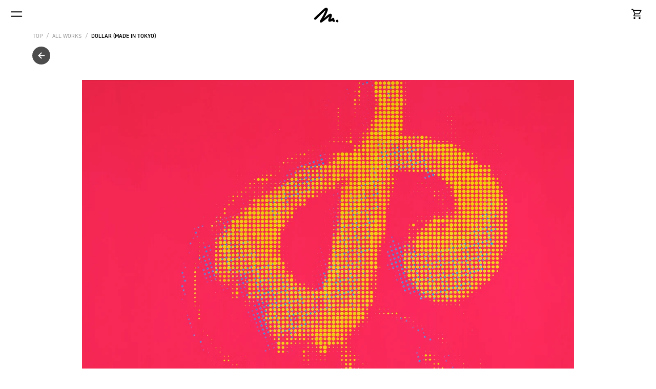

--- FILE ---
content_type: text/html; charset=utf-8
request_url: https://plastic.tokyo/products/15001
body_size: 41326
content:
<!doctype html>
<html class="no-js" lang="en">
<head>
  <script type="application/vnd.locksmith+json" data-locksmith>{"version":"v254","locked":false,"initialized":true,"scope":"product","access_granted":true,"access_denied":false,"requires_customer":false,"manual_lock":false,"remote_lock":false,"has_timeout":false,"remote_rendered":null,"hide_resource":false,"hide_links_to_resource":false,"transparent":true,"locks":{"all":[],"opened":[]},"keys":[],"keys_signature":"614edb7e812b7bae4495bce7f20d106371abda4565a701122d1e70987821d668","state":{"template":"product","theme":72847720525,"product":"15001","collection":null,"page":null,"blog":null,"article":null,"app":null},"now":1768759995,"path":"\/products\/15001","locale_root_url":"\/","canonical_url":"https:\/\/plastic.tokyo\/products\/15001","customer_id":null,"customer_id_signature":"614edb7e812b7bae4495bce7f20d106371abda4565a701122d1e70987821d668","cart":null}</script><script data-locksmith>!function(){undefined;!function(){var s=window.Locksmith={},e=document.querySelector('script[type="application/vnd.locksmith+json"]'),n=e&&e.innerHTML;if(s.state={},s.util={},s.loading=!1,n)try{s.state=JSON.parse(n)}catch(d){}if(document.addEventListener&&document.querySelector){var o,a,i,t=[76,79,67,75,83,77,73,84,72,49,49],c=function(){a=t.slice(0)},l="style",r=function(e){e&&27!==e.keyCode&&"click"!==e.type||(document.removeEventListener("keydown",r),document.removeEventListener("click",r),o&&document.body.removeChild(o),o=null)};c(),document.addEventListener("keyup",function(e){if(e.keyCode===a[0]){if(clearTimeout(i),a.shift(),0<a.length)return void(i=setTimeout(c,1e3));c(),r(),(o=document.createElement("div"))[l].width="50%",o[l].maxWidth="1000px",o[l].height="85%",o[l].border="1px rgba(0, 0, 0, 0.2) solid",o[l].background="rgba(255, 255, 255, 0.99)",o[l].borderRadius="4px",o[l].position="fixed",o[l].top="50%",o[l].left="50%",o[l].transform="translateY(-50%) translateX(-50%)",o[l].boxShadow="0 2px 5px rgba(0, 0, 0, 0.3), 0 0 100vh 100vw rgba(0, 0, 0, 0.5)",o[l].zIndex="2147483645";var t=document.createElement("textarea");t.value=JSON.stringify(JSON.parse(n),null,2),t[l].border="none",t[l].display="block",t[l].boxSizing="border-box",t[l].width="100%",t[l].height="100%",t[l].background="transparent",t[l].padding="22px",t[l].fontFamily="monospace",t[l].fontSize="14px",t[l].color="#333",t[l].resize="none",t[l].outline="none",t.readOnly=!0,o.appendChild(t),document.body.appendChild(o),t.addEventListener("click",function(e){e.stopImmediatePropagation()}),t.select(),document.addEventListener("keydown",r),document.addEventListener("click",r)}})}s.isEmbedded=-1!==window.location.search.indexOf("_ab=0&_fd=0&_sc=1"),s.path=s.state.path||window.location.pathname,s.basePath=s.state.locale_root_url.concat("/apps/locksmith").replace(/^\/\//,"/"),s.reloading=!1,s.util.console=window.console||{log:function(){},error:function(){}},s.util.makeUrl=function(e,t){var n,o=s.basePath+e,a=[],i=s.cache();for(n in i)a.push(n+"="+encodeURIComponent(i[n]));for(n in t)a.push(n+"="+encodeURIComponent(t[n]));return s.state.customer_id&&(a.push("customer_id="+encodeURIComponent(s.state.customer_id)),a.push("customer_id_signature="+encodeURIComponent(s.state.customer_id_signature))),o+=(-1===o.indexOf("?")?"?":"&")+a.join("&")},s._initializeCallbacks=[],s.on=function(e,t){if("initialize"!==e)throw'Locksmith.on() currently only supports the "initialize" event';s._initializeCallbacks.push(t)},s.initializeSession=function(e){if(!s.isEmbedded){var t=!1,n=!0,o=!0;(e=e||{}).silent&&(o=n=!(t=!0)),s.ping({silent:t,spinner:n,reload:o,callback:function(){s._initializeCallbacks.forEach(function(e){e()})}})}},s.cache=function(e){var t={};try{var n=function a(e){return(document.cookie.match("(^|; )"+e+"=([^;]*)")||0)[2]};t=JSON.parse(decodeURIComponent(n("locksmith-params")||"{}"))}catch(d){}if(e){for(var o in e)t[o]=e[o];document.cookie="locksmith-params=; expires=Thu, 01 Jan 1970 00:00:00 GMT; path=/",document.cookie="locksmith-params="+encodeURIComponent(JSON.stringify(t))+"; path=/"}return t},s.cache.cart=s.state.cart,s.cache.cartLastSaved=null,s.params=s.cache(),s.util.reload=function(){s.reloading=!0;try{window.location.href=window.location.href.replace(/#.*/,"")}catch(d){s.util.console.error("Preferred reload method failed",d),window.location.reload()}},s.cache.saveCart=function(e){if(!s.cache.cart||s.cache.cart===s.cache.cartLastSaved)return e?e():null;var t=s.cache.cartLastSaved;s.cache.cartLastSaved=s.cache.cart,fetch("/cart/update.js",{method:"POST",headers:{"Content-Type":"application/json",Accept:"application/json"},body:JSON.stringify({attributes:{locksmith:s.cache.cart}})}).then(function(e){if(!e.ok)throw new Error("Cart update failed: "+e.status);return e.json()}).then(function(){e&&e()})["catch"](function(e){if(s.cache.cartLastSaved=t,!s.reloading)throw e})},s.util.spinnerHTML='<style>body{background:#FFF}@keyframes spin{from{transform:rotate(0deg)}to{transform:rotate(360deg)}}#loading{display:flex;width:100%;height:50vh;color:#777;align-items:center;justify-content:center}#loading .spinner{display:block;animation:spin 600ms linear infinite;position:relative;width:50px;height:50px}#loading .spinner-ring{stroke:currentColor;stroke-dasharray:100%;stroke-width:2px;stroke-linecap:round;fill:none}</style><div id="loading"><div class="spinner"><svg width="100%" height="100%"><svg preserveAspectRatio="xMinYMin"><circle class="spinner-ring" cx="50%" cy="50%" r="45%"></circle></svg></svg></div></div>',s.util.clobberBody=function(e){document.body.innerHTML=e},s.util.clobberDocument=function(e){e.responseText&&(e=e.responseText),document.documentElement&&document.removeChild(document.documentElement);var t=document.open("text/html","replace");t.writeln(e),t.close(),setTimeout(function(){var e=t.querySelector("[autofocus]");e&&e.focus()},100)},s.util.serializeForm=function(e){if(e&&"FORM"===e.nodeName){var t,n,o={};for(t=e.elements.length-1;0<=t;t-=1)if(""!==e.elements[t].name)switch(e.elements[t].nodeName){case"INPUT":switch(e.elements[t].type){default:case"text":case"hidden":case"password":case"button":case"reset":case"submit":o[e.elements[t].name]=e.elements[t].value;break;case"checkbox":case"radio":e.elements[t].checked&&(o[e.elements[t].name]=e.elements[t].value);break;case"file":}break;case"TEXTAREA":o[e.elements[t].name]=e.elements[t].value;break;case"SELECT":switch(e.elements[t].type){case"select-one":o[e.elements[t].name]=e.elements[t].value;break;case"select-multiple":for(n=e.elements[t].options.length-1;0<=n;n-=1)e.elements[t].options[n].selected&&(o[e.elements[t].name]=e.elements[t].options[n].value)}break;case"BUTTON":switch(e.elements[t].type){case"reset":case"submit":case"button":o[e.elements[t].name]=e.elements[t].value}}return o}},s.util.on=function(e,i,s,t){t=t||document;var c="locksmith-"+e+i,n=function(e){var t=e.target,n=e.target.parentElement,o=t&&t.className&&(t.className.baseVal||t.className)||"",a=n&&n.className&&(n.className.baseVal||n.className)||"";("string"==typeof o&&-1!==o.split(/\s+/).indexOf(i)||"string"==typeof a&&-1!==a.split(/\s+/).indexOf(i))&&!e[c]&&(e[c]=!0,s(e))};t.attachEvent?t.attachEvent(e,n):t.addEventListener(e,n,!1)},s.util.enableActions=function(e){s.util.on("click","locksmith-action",function(e){e.preventDefault();var t=e.target;t.dataset.confirmWith&&!confirm(t.dataset.confirmWith)||(t.disabled=!0,t.innerText=t.dataset.disableWith,s.post("/action",t.dataset.locksmithParams,{spinner:!1,type:"text",success:function(e){(e=JSON.parse(e.responseText)).message&&alert(e.message),s.util.reload()}}))},e)},s.util.inject=function(e,t){var n=["data","locksmith","append"];if(-1!==t.indexOf(n.join("-"))){var o=document.createElement("div");o.innerHTML=t,e.appendChild(o)}else e.innerHTML=t;var a,i,s=e.querySelectorAll("script");for(i=0;i<s.length;++i){a=s[i];var c=document.createElement("script");if(a.type&&(c.type=a.type),a.src)c.src=a.src;else{var l=document.createTextNode(a.innerHTML);c.appendChild(l)}e.appendChild(c)}var r=e.querySelector("[autofocus]");r&&r.focus()},s.post=function(e,t,n){!1!==(n=n||{}).spinner&&s.util.clobberBody(s.util.spinnerHTML);var o={};n.container===document?(o.layout=1,n.success=function(e){s.util.clobberDocument(e)}):n.container&&(o.layout=0,n.success=function(e){var t=document.getElementById(n.container);s.util.inject(t,e),t.id===t.firstChild.id&&t.parentElement.replaceChild(t.firstChild,t)}),n.form_type&&(t.form_type=n.form_type),n.include_layout_classes!==undefined&&(t.include_layout_classes=n.include_layout_classes),n.lock_id!==undefined&&(t.lock_id=n.lock_id),s.loading=!0;var a=s.util.makeUrl(e,o),i="json"===n.type||"text"===n.type;fetch(a,{method:"POST",headers:{"Content-Type":"application/json",Accept:i?"application/json":"text/html"},body:JSON.stringify(t)}).then(function(e){if(!e.ok)throw new Error("Request failed: "+e.status);return e.text()}).then(function(e){var t=n.success||s.util.clobberDocument;t(i?{responseText:e}:e)})["catch"](function(e){if(!s.reloading)if("dashboard.weglot.com"!==window.location.host){if(!n.silent)throw alert("Something went wrong! Please refresh and try again."),e;console.error(e)}else console.error(e)})["finally"](function(){s.loading=!1})},s.postResource=function(e,t){e.path=s.path,e.search=window.location.search,e.state=s.state,e.passcode&&(e.passcode=e.passcode.trim()),e.email&&(e.email=e.email.trim()),e.state.cart=s.cache.cart,e.locksmith_json=s.jsonTag,e.locksmith_json_signature=s.jsonTagSignature,s.post("/resource",e,t)},s.ping=function(e){if(!s.isEmbedded){e=e||{};var t=function(){e.reload?s.util.reload():"function"==typeof e.callback&&e.callback()};s.post("/ping",{path:s.path,search:window.location.search,state:s.state},{spinner:!!e.spinner,silent:"undefined"==typeof e.silent||e.silent,type:"text",success:function(e){e&&e.responseText?((e=JSON.parse(e.responseText)).messages&&0<e.messages.length&&s.showMessages(e.messages),e.cart&&s.cache.cart!==e.cart?(s.cache.cart=e.cart,s.cache.saveCart(function(){t(),e.cart&&e.cart.match(/^.+:/)&&s.util.reload()})):t()):console.error("[Locksmith] Invalid result in ping callback:",e)}})}},s.timeoutMonitor=function(){var e=s.cache.cart;s.ping({callback:function(){e!==s.cache.cart||setTimeout(function(){s.timeoutMonitor()},6e4)}})},s.showMessages=function(e){var t=document.createElement("div");t.style.position="fixed",t.style.left=0,t.style.right=0,t.style.bottom="-50px",t.style.opacity=0,t.style.background="#191919",t.style.color="#ddd",t.style.transition="bottom 0.2s, opacity 0.2s",t.style.zIndex=999999,t.innerHTML="        <style>          .locksmith-ab .locksmith-b { display: none; }          .locksmith-ab.toggled .locksmith-b { display: flex; }          .locksmith-ab.toggled .locksmith-a { display: none; }          .locksmith-flex { display: flex; flex-wrap: wrap; justify-content: space-between; align-items: center; padding: 10px 20px; }          .locksmith-message + .locksmith-message { border-top: 1px #555 solid; }          .locksmith-message a { color: inherit; font-weight: bold; }          .locksmith-message a:hover { color: inherit; opacity: 0.8; }          a.locksmith-ab-toggle { font-weight: inherit; text-decoration: underline; }          .locksmith-text { flex-grow: 1; }          .locksmith-cta { flex-grow: 0; text-align: right; }          .locksmith-cta button { transform: scale(0.8); transform-origin: left; }          .locksmith-cta > * { display: block; }          .locksmith-cta > * + * { margin-top: 10px; }          .locksmith-message a.locksmith-close { flex-grow: 0; text-decoration: none; margin-left: 15px; font-size: 30px; font-family: monospace; display: block; padding: 2px 10px; }                    @media screen and (max-width: 600px) {            .locksmith-wide-only { display: none !important; }            .locksmith-flex { padding: 0 15px; }            .locksmith-flex > * { margin-top: 5px; margin-bottom: 5px; }            .locksmith-cta { text-align: left; }          }                    @media screen and (min-width: 601px) {            .locksmith-narrow-only { display: none !important; }          }        </style>      "+e.map(function(e){return'<div class="locksmith-message">'+e+"</div>"}).join(""),document.body.appendChild(t),document.body.style.position="relative",document.body.parentElement.style.paddingBottom=t.offsetHeight+"px",setTimeout(function(){t.style.bottom=0,t.style.opacity=1},50),s.util.on("click","locksmith-ab-toggle",function(e){e.preventDefault();for(var t=e.target.parentElement;-1===t.className.split(" ").indexOf("locksmith-ab");)t=t.parentElement;-1!==t.className.split(" ").indexOf("toggled")?t.className=t.className.replace("toggled",""):t.className=t.className+" toggled"}),s.util.enableActions(t)}}()}();</script>
      <script data-locksmith>Locksmith.cache.cart=null</script>

  <script data-locksmith>Locksmith.jsonTag="{\"version\":\"v254\",\"locked\":false,\"initialized\":true,\"scope\":\"product\",\"access_granted\":true,\"access_denied\":false,\"requires_customer\":false,\"manual_lock\":false,\"remote_lock\":false,\"has_timeout\":false,\"remote_rendered\":null,\"hide_resource\":false,\"hide_links_to_resource\":false,\"transparent\":true,\"locks\":{\"all\":[],\"opened\":[]},\"keys\":[],\"keys_signature\":\"614edb7e812b7bae4495bce7f20d106371abda4565a701122d1e70987821d668\",\"state\":{\"template\":\"product\",\"theme\":72847720525,\"product\":\"15001\",\"collection\":null,\"page\":null,\"blog\":null,\"article\":null,\"app\":null},\"now\":1768759995,\"path\":\"\\\/products\\\/15001\",\"locale_root_url\":\"\\\/\",\"canonical_url\":\"https:\\\/\\\/plastic.tokyo\\\/products\\\/15001\",\"customer_id\":null,\"customer_id_signature\":\"614edb7e812b7bae4495bce7f20d106371abda4565a701122d1e70987821d668\",\"cart\":null}";Locksmith.jsonTagSignature="732e6116fda65336ecbd7d3e13bb098ef6fd29dbf8ada50fa2aef31ef6be6b82"</script>
  <meta charset="utf-8">
  <meta http-equiv="X-UA-Compatible" content="IE=edge,chrome=1">
  <meta name="viewport" content="width=device-width,initial-scale=1">
  <meta name="theme-color" content="#3d4246">
  <meta name="format-detection" content="telephone=no">
  <link rel="canonical" href="https://plastic.tokyo/products/15001"><link rel="shortcut icon" href="//plastic.tokyo/cdn/shop/files/signature2021-m1_32x32.png?v=1632382583" type="image/png"><title>Dollar (MADE IN TOKYO)
&ndash; Masato Yamaguchi / 山口真人</title><meta name="description" content="Dollar (MADE IN TOKYO) 1,000 x 1,000 (mm) Acrylic on canvas edition : 1 2015">
<!-- /snippets/social-meta-tags.liquid -->




<meta property="og:site_name" content="Masato Yamaguchi / 山口真人">
<meta property="og:url" content="https://plastic.tokyo/products/15001"><meta property="og:title" content="Dollar (MADE IN TOKYO)">
<meta property="og:type" content="product">
<meta property="og:description" content="Dollar (MADE IN TOKYO) 1,000 x 1,000 (mm) Acrylic on canvas edition : 1 2015">

<meta property="og:price:amount" content="370,000">
<meta property="og:price:currency" content="JPY">

<meta property="og:image" content="http://plastic.tokyo/cdn/shop/products/Dollar_MADE_IN_TOKYO_1200x1200.jpg?v=1561987855">
<meta property="og:image:secure_url" content="https://plastic.tokyo/cdn/shop/products/Dollar_MADE_IN_TOKYO_1200x1200.jpg?v=1561987855">


<meta name="twitter:card" content="summary_large_image"><meta name="twitter:title" content="Dollar (MADE IN TOKYO)">
<meta name="twitter:description" content="Dollar (MADE IN TOKYO) 1,000 x 1,000 (mm) Acrylic on canvas edition : 1 2015">


  <link href="//plastic.tokyo/cdn/shop/t/1/assets/theme.scss.css?v=126811629196188069621737562651" rel="stylesheet" type="text/css" media="all" />
  <link href="//plastic.tokyo/cdn/shop/t/1/assets/yamaguchi.css?v=22666944305827687551733198248" rel="stylesheet" type="text/css" media="all" />

  <script>
    var theme = {
      strings: {
        addToCart: "Add to cart",
        soldOut: "Sold out",
        unavailable: "Unavailable",
        regularPrice: "Regular price",
        sale: "Sale",
        showMore: "Show More",
        showLess: "Show Less",
        addressError: "Error looking up that address",
        addressNoResults: "No results for that address",
        addressQueryLimit: "You have exceeded the Google API usage limit. Consider upgrading to a \u003ca href=\"https:\/\/developers.google.com\/maps\/premium\/usage-limits\"\u003ePremium Plan\u003c\/a\u003e.",
        authError: "There was a problem authenticating your Google Maps account.",
        newWindow: "Opens in a new window.",
        external: "Opens external website.",
        newWindowExternal: "Opens external website in a new window.",
        quantityMinimumMessage: "Quantity must be 1 or more"
      },
      moneyFormat: "¥{{amount_no_decimals}}"
    }

    document.documentElement.className = document.documentElement.className.replace('no-js', 'js');
  </script><script src="//plastic.tokyo/cdn/shop/t/1/assets/lazysizes.js?v=68441465964607740661557493344" async="async"></script>
  <script src="//plastic.tokyo/cdn/shop/t/1/assets/vendor.js?v=12001839194546984181557493345" defer="defer"></script>
  <script src="//plastic.tokyo/cdn/shop/t/1/assets/theme.js?v=156600214058390416931639409252" defer="defer"></script>
  <script src="//plastic.tokyo/cdn/shop/t/1/assets/swiper-bundle.min.js?v=76204931248172345031726712006" defer="defer"></script>
  <script src="//plastic.tokyo/cdn/shop/t/1/assets/smartphoto.min.js?v=144519105915176652111726747004" defer="defer"></script>

  <script>window.performance && window.performance.mark && window.performance.mark('shopify.content_for_header.start');</script><meta name="facebook-domain-verification" content="05eobebclxw8w7vqp97961xdxhermw">
<meta name="google-site-verification" content="kZ8zujgLw8u7nfY6p6SCFAK4e7Mye1nhhYJHhZItRh0">
<meta id="shopify-digital-wallet" name="shopify-digital-wallet" content="/22861348941/digital_wallets/dialog">
<meta name="shopify-checkout-api-token" content="90a7cb3e9aac20074d3546f0def08ac4">
<meta id="in-context-paypal-metadata" data-shop-id="22861348941" data-venmo-supported="false" data-environment="production" data-locale="en_US" data-paypal-v4="true" data-currency="JPY">
<link rel="alternate" type="application/json+oembed" href="https://plastic.tokyo/products/15001.oembed">
<script async="async" src="/checkouts/internal/preloads.js?locale=en-JP"></script>
<link rel="preconnect" href="https://shop.app" crossorigin="anonymous">
<script async="async" src="https://shop.app/checkouts/internal/preloads.js?locale=en-JP&shop_id=22861348941" crossorigin="anonymous"></script>
<script id="apple-pay-shop-capabilities" type="application/json">{"shopId":22861348941,"countryCode":"JP","currencyCode":"JPY","merchantCapabilities":["supports3DS"],"merchantId":"gid:\/\/shopify\/Shop\/22861348941","merchantName":"Masato Yamaguchi \/ 山口真人","requiredBillingContactFields":["postalAddress","email","phone"],"requiredShippingContactFields":["postalAddress","email","phone"],"shippingType":"shipping","supportedNetworks":["visa","masterCard","amex","jcb","discover"],"total":{"type":"pending","label":"Masato Yamaguchi \/ 山口真人","amount":"1.00"},"shopifyPaymentsEnabled":true,"supportsSubscriptions":true}</script>
<script id="shopify-features" type="application/json">{"accessToken":"90a7cb3e9aac20074d3546f0def08ac4","betas":["rich-media-storefront-analytics"],"domain":"plastic.tokyo","predictiveSearch":true,"shopId":22861348941,"locale":"en"}</script>
<script>var Shopify = Shopify || {};
Shopify.shop = "masatoyamaguchi.myshopify.com";
Shopify.locale = "en";
Shopify.currency = {"active":"JPY","rate":"1.0"};
Shopify.country = "JP";
Shopify.theme = {"name":"Plastic Store","id":72847720525,"schema_name":"Debut","schema_version":"11.3.0","theme_store_id":796,"role":"main"};
Shopify.theme.handle = "null";
Shopify.theme.style = {"id":null,"handle":null};
Shopify.cdnHost = "plastic.tokyo/cdn";
Shopify.routes = Shopify.routes || {};
Shopify.routes.root = "/";</script>
<script type="module">!function(o){(o.Shopify=o.Shopify||{}).modules=!0}(window);</script>
<script>!function(o){function n(){var o=[];function n(){o.push(Array.prototype.slice.apply(arguments))}return n.q=o,n}var t=o.Shopify=o.Shopify||{};t.loadFeatures=n(),t.autoloadFeatures=n()}(window);</script>
<script>
  window.ShopifyPay = window.ShopifyPay || {};
  window.ShopifyPay.apiHost = "shop.app\/pay";
  window.ShopifyPay.redirectState = null;
</script>
<script id="shop-js-analytics" type="application/json">{"pageType":"product"}</script>
<script defer="defer" async type="module" src="//plastic.tokyo/cdn/shopifycloud/shop-js/modules/v2/client.init-shop-cart-sync_C5BV16lS.en.esm.js"></script>
<script defer="defer" async type="module" src="//plastic.tokyo/cdn/shopifycloud/shop-js/modules/v2/chunk.common_CygWptCX.esm.js"></script>
<script type="module">
  await import("//plastic.tokyo/cdn/shopifycloud/shop-js/modules/v2/client.init-shop-cart-sync_C5BV16lS.en.esm.js");
await import("//plastic.tokyo/cdn/shopifycloud/shop-js/modules/v2/chunk.common_CygWptCX.esm.js");

  window.Shopify.SignInWithShop?.initShopCartSync?.({"fedCMEnabled":true,"windoidEnabled":true});

</script>
<script>
  window.Shopify = window.Shopify || {};
  if (!window.Shopify.featureAssets) window.Shopify.featureAssets = {};
  window.Shopify.featureAssets['shop-js'] = {"shop-cart-sync":["modules/v2/client.shop-cart-sync_ZFArdW7E.en.esm.js","modules/v2/chunk.common_CygWptCX.esm.js"],"init-fed-cm":["modules/v2/client.init-fed-cm_CmiC4vf6.en.esm.js","modules/v2/chunk.common_CygWptCX.esm.js"],"shop-button":["modules/v2/client.shop-button_tlx5R9nI.en.esm.js","modules/v2/chunk.common_CygWptCX.esm.js"],"shop-cash-offers":["modules/v2/client.shop-cash-offers_DOA2yAJr.en.esm.js","modules/v2/chunk.common_CygWptCX.esm.js","modules/v2/chunk.modal_D71HUcav.esm.js"],"init-windoid":["modules/v2/client.init-windoid_sURxWdc1.en.esm.js","modules/v2/chunk.common_CygWptCX.esm.js"],"shop-toast-manager":["modules/v2/client.shop-toast-manager_ClPi3nE9.en.esm.js","modules/v2/chunk.common_CygWptCX.esm.js"],"init-shop-email-lookup-coordinator":["modules/v2/client.init-shop-email-lookup-coordinator_B8hsDcYM.en.esm.js","modules/v2/chunk.common_CygWptCX.esm.js"],"init-shop-cart-sync":["modules/v2/client.init-shop-cart-sync_C5BV16lS.en.esm.js","modules/v2/chunk.common_CygWptCX.esm.js"],"avatar":["modules/v2/client.avatar_BTnouDA3.en.esm.js"],"pay-button":["modules/v2/client.pay-button_FdsNuTd3.en.esm.js","modules/v2/chunk.common_CygWptCX.esm.js"],"init-customer-accounts":["modules/v2/client.init-customer-accounts_DxDtT_ad.en.esm.js","modules/v2/client.shop-login-button_C5VAVYt1.en.esm.js","modules/v2/chunk.common_CygWptCX.esm.js","modules/v2/chunk.modal_D71HUcav.esm.js"],"init-shop-for-new-customer-accounts":["modules/v2/client.init-shop-for-new-customer-accounts_ChsxoAhi.en.esm.js","modules/v2/client.shop-login-button_C5VAVYt1.en.esm.js","modules/v2/chunk.common_CygWptCX.esm.js","modules/v2/chunk.modal_D71HUcav.esm.js"],"shop-login-button":["modules/v2/client.shop-login-button_C5VAVYt1.en.esm.js","modules/v2/chunk.common_CygWptCX.esm.js","modules/v2/chunk.modal_D71HUcav.esm.js"],"init-customer-accounts-sign-up":["modules/v2/client.init-customer-accounts-sign-up_CPSyQ0Tj.en.esm.js","modules/v2/client.shop-login-button_C5VAVYt1.en.esm.js","modules/v2/chunk.common_CygWptCX.esm.js","modules/v2/chunk.modal_D71HUcav.esm.js"],"shop-follow-button":["modules/v2/client.shop-follow-button_Cva4Ekp9.en.esm.js","modules/v2/chunk.common_CygWptCX.esm.js","modules/v2/chunk.modal_D71HUcav.esm.js"],"checkout-modal":["modules/v2/client.checkout-modal_BPM8l0SH.en.esm.js","modules/v2/chunk.common_CygWptCX.esm.js","modules/v2/chunk.modal_D71HUcav.esm.js"],"lead-capture":["modules/v2/client.lead-capture_Bi8yE_yS.en.esm.js","modules/v2/chunk.common_CygWptCX.esm.js","modules/v2/chunk.modal_D71HUcav.esm.js"],"shop-login":["modules/v2/client.shop-login_D6lNrXab.en.esm.js","modules/v2/chunk.common_CygWptCX.esm.js","modules/v2/chunk.modal_D71HUcav.esm.js"],"payment-terms":["modules/v2/client.payment-terms_CZxnsJam.en.esm.js","modules/v2/chunk.common_CygWptCX.esm.js","modules/v2/chunk.modal_D71HUcav.esm.js"]};
</script>
<script>(function() {
  var isLoaded = false;
  function asyncLoad() {
    if (isLoaded) return;
    isLoaded = true;
    var urls = ["https:\/\/tools.luckyorange.com\/core\/lo.js?site-id=8f48a81b\u0026shop=masatoyamaguchi.myshopify.com"];
    for (var i = 0; i < urls.length; i++) {
      var s = document.createElement('script');
      s.type = 'text/javascript';
      s.async = true;
      s.src = urls[i];
      var x = document.getElementsByTagName('script')[0];
      x.parentNode.insertBefore(s, x);
    }
  };
  if(window.attachEvent) {
    window.attachEvent('onload', asyncLoad);
  } else {
    window.addEventListener('load', asyncLoad, false);
  }
})();</script>
<script id="__st">var __st={"a":22861348941,"offset":32400,"reqid":"4061d262-fd6a-4b08-bb20-e9bed98cac5b-1768759995","pageurl":"plastic.tokyo\/products\/15001","u":"5b36c885f929","p":"product","rtyp":"product","rid":3576651743309};</script>
<script>window.ShopifyPaypalV4VisibilityTracking = true;</script>
<script id="captcha-bootstrap">!function(){'use strict';const t='contact',e='account',n='new_comment',o=[[t,t],['blogs',n],['comments',n],[t,'customer']],c=[[e,'customer_login'],[e,'guest_login'],[e,'recover_customer_password'],[e,'create_customer']],r=t=>t.map((([t,e])=>`form[action*='/${t}']:not([data-nocaptcha='true']) input[name='form_type'][value='${e}']`)).join(','),a=t=>()=>t?[...document.querySelectorAll(t)].map((t=>t.form)):[];function s(){const t=[...o],e=r(t);return a(e)}const i='password',u='form_key',d=['recaptcha-v3-token','g-recaptcha-response','h-captcha-response',i],f=()=>{try{return window.sessionStorage}catch{return}},m='__shopify_v',_=t=>t.elements[u];function p(t,e,n=!1){try{const o=window.sessionStorage,c=JSON.parse(o.getItem(e)),{data:r}=function(t){const{data:e,action:n}=t;return t[m]||n?{data:e,action:n}:{data:t,action:n}}(c);for(const[e,n]of Object.entries(r))t.elements[e]&&(t.elements[e].value=n);n&&o.removeItem(e)}catch(o){console.error('form repopulation failed',{error:o})}}const l='form_type',E='cptcha';function T(t){t.dataset[E]=!0}const w=window,h=w.document,L='Shopify',v='ce_forms',y='captcha';let A=!1;((t,e)=>{const n=(g='f06e6c50-85a8-45c8-87d0-21a2b65856fe',I='https://cdn.shopify.com/shopifycloud/storefront-forms-hcaptcha/ce_storefront_forms_captcha_hcaptcha.v1.5.2.iife.js',D={infoText:'Protected by hCaptcha',privacyText:'Privacy',termsText:'Terms'},(t,e,n)=>{const o=w[L][v],c=o.bindForm;if(c)return c(t,g,e,D).then(n);var r;o.q.push([[t,g,e,D],n]),r=I,A||(h.body.append(Object.assign(h.createElement('script'),{id:'captcha-provider',async:!0,src:r})),A=!0)});var g,I,D;w[L]=w[L]||{},w[L][v]=w[L][v]||{},w[L][v].q=[],w[L][y]=w[L][y]||{},w[L][y].protect=function(t,e){n(t,void 0,e),T(t)},Object.freeze(w[L][y]),function(t,e,n,w,h,L){const[v,y,A,g]=function(t,e,n){const i=e?o:[],u=t?c:[],d=[...i,...u],f=r(d),m=r(i),_=r(d.filter((([t,e])=>n.includes(e))));return[a(f),a(m),a(_),s()]}(w,h,L),I=t=>{const e=t.target;return e instanceof HTMLFormElement?e:e&&e.form},D=t=>v().includes(t);t.addEventListener('submit',(t=>{const e=I(t);if(!e)return;const n=D(e)&&!e.dataset.hcaptchaBound&&!e.dataset.recaptchaBound,o=_(e),c=g().includes(e)&&(!o||!o.value);(n||c)&&t.preventDefault(),c&&!n&&(function(t){try{if(!f())return;!function(t){const e=f();if(!e)return;const n=_(t);if(!n)return;const o=n.value;o&&e.removeItem(o)}(t);const e=Array.from(Array(32),(()=>Math.random().toString(36)[2])).join('');!function(t,e){_(t)||t.append(Object.assign(document.createElement('input'),{type:'hidden',name:u})),t.elements[u].value=e}(t,e),function(t,e){const n=f();if(!n)return;const o=[...t.querySelectorAll(`input[type='${i}']`)].map((({name:t})=>t)),c=[...d,...o],r={};for(const[a,s]of new FormData(t).entries())c.includes(a)||(r[a]=s);n.setItem(e,JSON.stringify({[m]:1,action:t.action,data:r}))}(t,e)}catch(e){console.error('failed to persist form',e)}}(e),e.submit())}));const S=(t,e)=>{t&&!t.dataset[E]&&(n(t,e.some((e=>e===t))),T(t))};for(const o of['focusin','change'])t.addEventListener(o,(t=>{const e=I(t);D(e)&&S(e,y())}));const B=e.get('form_key'),M=e.get(l),P=B&&M;t.addEventListener('DOMContentLoaded',(()=>{const t=y();if(P)for(const e of t)e.elements[l].value===M&&p(e,B);[...new Set([...A(),...v().filter((t=>'true'===t.dataset.shopifyCaptcha))])].forEach((e=>S(e,t)))}))}(h,new URLSearchParams(w.location.search),n,t,e,['guest_login'])})(!0,!0)}();</script>
<script integrity="sha256-4kQ18oKyAcykRKYeNunJcIwy7WH5gtpwJnB7kiuLZ1E=" data-source-attribution="shopify.loadfeatures" defer="defer" src="//plastic.tokyo/cdn/shopifycloud/storefront/assets/storefront/load_feature-a0a9edcb.js" crossorigin="anonymous"></script>
<script crossorigin="anonymous" defer="defer" src="//plastic.tokyo/cdn/shopifycloud/storefront/assets/shopify_pay/storefront-65b4c6d7.js?v=20250812"></script>
<script data-source-attribution="shopify.dynamic_checkout.dynamic.init">var Shopify=Shopify||{};Shopify.PaymentButton=Shopify.PaymentButton||{isStorefrontPortableWallets:!0,init:function(){window.Shopify.PaymentButton.init=function(){};var t=document.createElement("script");t.src="https://plastic.tokyo/cdn/shopifycloud/portable-wallets/latest/portable-wallets.en.js",t.type="module",document.head.appendChild(t)}};
</script>
<script data-source-attribution="shopify.dynamic_checkout.buyer_consent">
  function portableWalletsHideBuyerConsent(e){var t=document.getElementById("shopify-buyer-consent"),n=document.getElementById("shopify-subscription-policy-button");t&&n&&(t.classList.add("hidden"),t.setAttribute("aria-hidden","true"),n.removeEventListener("click",e))}function portableWalletsShowBuyerConsent(e){var t=document.getElementById("shopify-buyer-consent"),n=document.getElementById("shopify-subscription-policy-button");t&&n&&(t.classList.remove("hidden"),t.removeAttribute("aria-hidden"),n.addEventListener("click",e))}window.Shopify?.PaymentButton&&(window.Shopify.PaymentButton.hideBuyerConsent=portableWalletsHideBuyerConsent,window.Shopify.PaymentButton.showBuyerConsent=portableWalletsShowBuyerConsent);
</script>
<script data-source-attribution="shopify.dynamic_checkout.cart.bootstrap">document.addEventListener("DOMContentLoaded",(function(){function t(){return document.querySelector("shopify-accelerated-checkout-cart, shopify-accelerated-checkout")}if(t())Shopify.PaymentButton.init();else{new MutationObserver((function(e,n){t()&&(Shopify.PaymentButton.init(),n.disconnect())})).observe(document.body,{childList:!0,subtree:!0})}}));
</script>
<script id='scb4127' type='text/javascript' async='' src='https://plastic.tokyo/cdn/shopifycloud/privacy-banner/storefront-banner.js'></script><link id="shopify-accelerated-checkout-styles" rel="stylesheet" media="screen" href="https://plastic.tokyo/cdn/shopifycloud/portable-wallets/latest/accelerated-checkout-backwards-compat.css" crossorigin="anonymous">
<style id="shopify-accelerated-checkout-cart">
        #shopify-buyer-consent {
  margin-top: 1em;
  display: inline-block;
  width: 100%;
}

#shopify-buyer-consent.hidden {
  display: none;
}

#shopify-subscription-policy-button {
  background: none;
  border: none;
  padding: 0;
  text-decoration: underline;
  font-size: inherit;
  cursor: pointer;
}

#shopify-subscription-policy-button::before {
  box-shadow: none;
}

      </style>

<script>window.performance && window.performance.mark && window.performance.mark('shopify.content_for_header.end');</script>
  <link href="//cdn.datatables.net/1.10.19/css/jquery.dataTables.min.css" rel="stylesheet" type="text/css" media="all" />
<link href="//plastic.tokyo/cdn/shop/t/1/assets/tipo.auction.css?v=62560498478706113441600838539" rel="stylesheet" type="text/css" media="all" />

<script src="//code.jquery.com/jquery-3.3.1.min.js" type="text/javascript"></script>
<script src="//momentjs.com/downloads/moment.min.js" type="text/javascript"></script>
<script src="//cdn.jsdelivr.net/npm/liquidjs/dist/liquid.min.js" type="text/javascript"></script>
<script src="//cdn.datatables.net/1.10.19/js/jquery.dataTables.min.js" type="text/javascript"></script>
<script src="//unpkg.com/micromodal/dist/micromodal.min.js" type="text/javascript"></script>

<script src="https://cdnjs.cloudflare.com/ajax/libs/socket.io/2.1.1/socket.io.js"></script>
<script type="text/javascript">
var alterTPAConfigs = TPAConfigs || {}
var TPAConfigs = {"shop_url":"masatoyamaguchi.myshopify.com","shop_id":1497,"app_host":"https://auctions.tipo.io","settings":{"enable_app":false,"trans_buynow":"Buy now","trans_end_in":"Close at","trans_current_bid":"Current bid","trans_place_bid":"Place your bid","trans_current_winner":"Current winner","trans_username":"Username","trans_bid_amount":"Bid amount","trans_bid_time":"Bid time","trans_start_price":"Start price","trans_bid_now":"Bid now","trans_automatic_bid":"Automatic bid","trans_bid_history":"Bid history","trans_email":"Email","trans_time_left":"Time left","trans_there_is_no_bid":"There is no bid","trans_auction_ended":"The auction has been ended","trans_login_to_bid":"You must {login|log in} to start bidding","trans_clock_days":"Days","trans_clock_hours":"Hours","trans_clock_minutes":"Minutes","trans_clock_seconds":"Seconds","hide_add_to_cart":"0","hide_price":"0","bid_history_column":["bid_amount","bid_time"],"bid_history_record_per_page":"5","timezone":"Asia/Bangkok","trans_start_in":"Start at","trans_bids":"Bids","trans_current_price":"Current price","trans_bidder":"Bidder","trans_start_time":"Start time","trans_end_time":"Close time","trans_history_product":"Product","trans_history_bid_time":"Bid time","trans_history_status":"Status","trans_history_action":"Action","trans_history_status_running":"Running","trans_history_action_checkout":"Checkout","show_collection_countdown":"1","trans_history_heading":"Auction history","trans_history_empty":"Empty history","trans_automatic_bid_tooltip":"This is tooltip for automatic bid","trans_reserve_price":"Reserve price","trans_buyout_price":"Buyout price","trans_history_id":"ID","trans_history_highest_price":"Highest price","trans_history_start_price":"Start price","trans_history_start_time":"Start time","trans_history_username":"Username","trans_history_email":"Email","trans_history_bid_amount":"Bid amount","trans_history_status_win":"Win","trans_history_status_lost":"Lost","trans_history_action_detail":"Checkout","trans_history_action_view":"View","trans_history_auction_detail":"Detail #{id}","trans_history_my_bid":"My bid","trans_auction_success":"Place a bid successfully","trans_auction_invalid":"Your price is invalid"},"money_format":"¥","money_character":"¥","selector":{"add_to_cart":"form #AddToCart-product-template, form #AddToCart, form #addToCart-product-template, form .product__add-to-cart-button, form .product-form__cart-submit, form .add-to-cart, form .cart-functions > button, form .productitem--action-atc, form .product-form--atc-button, form .product-menu-button-atc, form .product__add-to-cart, form .product-add, form .add-to-cart-button, form #addToCart, form .product-detail__form__action > button, form .product-form-submit-wrap > input, form .product-form input[type=\"submit\"], form input.submit, form .add_to_cart, form .product-item-quick-shop, form #add-to-cart, form .productForm-submit, form .add-to-cart-btn, form .product-single__add-btn, form .quick-add--add-button, form .product-page--add-to-cart, form .addToCart, form .product-form .form-actions, form .button.add, form button#add, form .addtocart, form .AddtoCart, form .product-add input.add, form button#purchase, form[action=\"/cart/add\"] button[type=\"submit\"], form .product__form button[type=\"submit\"], form #AddToCart--product-template, form .dynamic-checkout","price":"#ProductPrice-product-template,#ProductPrice,.product-price,.product__price—reg,#productPrice-product-template,.product__current-price,.product-thumb-caption-price-current,.product-item-caption-price-current,.grid-product__price,.product__price,span.price,span.product-price,.productitem--price,.product-pricing,span.money,.product-item__price,.product-list-item-price,p.price,div.price,.product-meta__prices,div.product-price,span#price,.price.money,h3.price,a.price,.price-area,.product-item-price,.pricearea,.collectionGrid .collectionBlock-info > p,#ComparePrice,.product--price-wrapper,.product-page--price-wrapper,.color--shop-accent.font-size--s.t--meta.f--main,.ComparePrice,.ProductPrice,.prodThumb .title span:last-child,.price,.product-single__price-product-template,.product-info-price,.price-money,.prod-price,#price-field,.product-grid--price,.prices,.pricing,#product-price,.money-styling,.compare-at-price,.product-item--price,.card__price,.product-card__price,.product-price__price,.product-item__price-wrapper,.product-single__price,.grid-product__price-wrap,a.grid-link p.grid-link__meta"}}
TPAConfigs.customer = {
'id': '',
'email': '',
'name': ''
};
TPAConfigs.moneyFormat = '¥{{amount_no_decimals}}'
TPAConfigs.money_character = '¥'
TPAConfigs.state = {}
</script>

<script type="text/javascript" src="//plastic.tokyo/cdn/shop/t/1/assets/tipo.auction.plugin.js?v=21311346996479664621600838539"></script>
<script type="text/javascript" src="//plastic.tokyo/cdn/shop/t/1/assets/tipo.auction.js?v=163467409594159994361600838539" defer="defer"></script>

<script type="text/javascript">

TPAConfigs.product = {"id":3576651743309,"title":"Dollar (MADE IN TOKYO)","handle":"15001","description":"\u003cmeta charset=\"utf-8\"\u003e\n\u003cul\u003e\n\u003cli\u003eDollar (MADE IN TOKYO)\u003c\/li\u003e\n\u003cli\u003e1,000 x 1,000 (mm)\u003c\/li\u003e\n\u003cli\u003eAcrylic on canvas\u003c\/li\u003e\n\u003cli\u003eedition : 1\u003c\/li\u003e\n\u003cli\u003e2015\u003c\/li\u003e\n\u003c\/ul\u003e","published_at":"2023-01-07T11:45:54+09:00","created_at":"2019-06-01T10:12:08+09:00","vendor":"Masato Yamaguchi \/ 山口真人","type":"","tags":["Dot Painting"],"price":37000000,"price_min":37000000,"price_max":37000000,"available":false,"price_varies":false,"compare_at_price":null,"compare_at_price_min":0,"compare_at_price_max":0,"compare_at_price_varies":false,"variants":[{"id":28355624796237,"title":"Default Title","option1":"Default Title","option2":null,"option3":null,"sku":"","requires_shipping":true,"taxable":true,"featured_image":null,"available":false,"name":"Dollar (MADE IN TOKYO)","public_title":null,"options":["Default Title"],"price":37000000,"weight":1000,"compare_at_price":null,"inventory_management":"shopify","barcode":"","requires_selling_plan":false,"selling_plan_allocations":[]}],"images":["\/\/plastic.tokyo\/cdn\/shop\/products\/Dollar_MADE_IN_TOKYO.jpg?v=1561987855"],"featured_image":"\/\/plastic.tokyo\/cdn\/shop\/products\/Dollar_MADE_IN_TOKYO.jpg?v=1561987855","options":["Title"],"media":[{"alt":"Dollar (MADE IN TOKYO), Masato Yamaguchi \/ 山口真人","id":1455547973709,"position":1,"preview_image":{"aspect_ratio":1.0,"height":1920,"width":1920,"src":"\/\/plastic.tokyo\/cdn\/shop\/products\/Dollar_MADE_IN_TOKYO.jpg?v=1561987855"},"aspect_ratio":1.0,"height":1920,"media_type":"image","src":"\/\/plastic.tokyo\/cdn\/shop\/products\/Dollar_MADE_IN_TOKYO.jpg?v=1561987855","width":1920}],"requires_selling_plan":false,"selling_plan_groups":[],"content":"\u003cmeta charset=\"utf-8\"\u003e\n\u003cul\u003e\n\u003cli\u003eDollar (MADE IN TOKYO)\u003c\/li\u003e\n\u003cli\u003e1,000 x 1,000 (mm)\u003c\/li\u003e\n\u003cli\u003eAcrylic on canvas\u003c\/li\u003e\n\u003cli\u003eedition : 1\u003c\/li\u003e\n\u003cli\u003e2015\u003c\/li\u003e\n\u003c\/ul\u003e"};
    



function ownKeys(object, enumerableOnly) { var keys = Object.keys(object); if (Object.getOwnPropertySymbols) { var symbols = Object.getOwnPropertySymbols(object); if (enumerableOnly) symbols = symbols.filter(function (sym) { return Object.getOwnPropertyDescriptor(object, sym).enumerable; }); keys.push.apply(keys, symbols); } return keys; }

function _objectSpread(target) { for (var i = 1; i < arguments.length; i++) { var source = arguments[i] != null ? arguments[i] : {}; if (i % 2) { ownKeys(Object(source), true).forEach(function (key) { _defineProperty(target, key, source[key]); }); } else if (Object.getOwnPropertyDescriptors) { Object.defineProperties(target, Object.getOwnPropertyDescriptors(source)); } else { ownKeys(Object(source)).forEach(function (key) { Object.defineProperty(target, key, Object.getOwnPropertyDescriptor(source, key)); }); } } return target; }

function _defineProperty(obj, key, value) { if (key in obj) { Object.defineProperty(obj, key, { value: value, enumerable: true, configurable: true, writable: true }); } else { obj[key] = value; } return obj; }

TPAConfigs = _objectSpread({}, TPAConfigs, {}, alterTPAConfigs);


</script>

<div class="tpa_modal micromodal-slide" id="stopAuctionModal" aria-hidden="true">
  <div class="modal__overlay" tabindex="-1" data-micromodal-close>
    <div class="modal__container" role="dialog" aria-modal="true" aria-labelledby="modal-1-title">
      <header class="modal__header">
        <h2 class="modal__title" id="modal-1-title">
          The auction has been stopped
        </h2>
        <button class="modal__close" aria-label="Close modal" data-micromodal-close></button>
      </header>
      <main class="modal__content" id="modal-1-content">
        <p>
          The auction has been closed.
        </p>
      </main>
      <footer class="modal__footer">
        <a href="#" class="modal__btn modal__btn-primary auction-checkout-button" target="_blank" data-id>Checkout</a>
        <button class="modal__btn" data-micromodal-close aria-label="Close this dialog window">Close</button>
      </footer>
    </div>
  </div>
</div>


<div class="tpa_content" data-auction-id="" style="display:none">
  <div class="bid_info">
  <div class="end_in">End in</div>
  <div class="clock" style="margin:0;margin-top:2em;"></div>
  <div class="detail">
    <div class="grow bids">
        <span class="label"></span>
      	<span class="value"></span>
    </div>
    <div class="grow current_price">
        <span class="label"></span>
        <span class="value money"></span>
    </div>
    <div class="grow bidder">
        <span class="label"></span>
        <span class="value"></span>
    </div>
    <div class="grow start_price">
        <span class="label"></span>
        <span class="money value"></span>
    </div>
    <div class="grow reserve_price">
        <span class="label"></span>
        <span class="money value"></span>
    </div>
    <div class="grow buyout_price">
        <span class="label"></span>
        <span class="money value"></span>
    </div>
    <div class="grow start_time">
        <span class="label"></span>
        <span class="value"></span>
    </div>
    <div class="grow end_time">
        <span class="label"></span>
        <span class="value"></span>
    </div>

  </div>
  <div class="clearfix"></div>
  <div class="action">
      <div class="your_bid">
        <div class="bid_price_wrapper">
        	<span class="prefix"></span>
          	<input type="text" id="bid_price" name="bid_price">
            <span class="control">
              	<span class="bid-ctrl plus">+</span>
          		<span class="bid-ctrl minus">-</span>
          	</span>
        </div>
      </div>
      <div class="bid_btn_wrapper">
          <button id="bid" class="btn btn-primary btn--fill btn--regular btn--color">Bid now</button>
      </div>

      <label class="automatic_bid_wrapper tpa_checkbox">
        <span class="automatic_bid_label"></span>
        <input type="checkbox" id="automatic_bid" name="automatic_bid" >
        <span tooltip="">?</span>
        <span class="checkmark"></span>
      </label>
      <div class="message"></div>
  </div>
  </div>
  <table class="bid_list">
      <caption class="bid_history_label">Bid history</caption>
      <thead>
          <tr>
              <th scope="col" class="username_label username_column">Username</th>
              <th scope="col" class="email_label email_column">Email</th>
              <th scope="col" class="bid_amount_label bid_amount_column">Bid amount</th>
              <th scope="col" class="bid_time_label bid_time_column">Bid time</th>
          </tr>
      </thead>
      <tbody>
      </tbody>
  </table>
  <div class="pager"></div>
</div>



<script type="text/template" id="tpa-account">

<div class="tpa-account">
    <h2>{{settings.trans_history_heading}}</h2>
    <div class="tpa-content">
        {% if history.data.length > 0 %}
            <table class="tipo-responsive">
              <thead>
                <tr>
                  <th scope="col">{{ settings.trans_history_id }}</th>
                  <th scope="col">{{ settings.trans_history_product }}</th>
                  <th scope="col">{{ settings.trans_history_highest_price }}</th>
                  <th scope="col">{{ settings.trans_history_start_price }}</th>
                  <th scope="col">{{ settings.trans_history_start_time }}</th>
                  <th scope="col">{{ settings.trans_history_action }}</th>
                </tr>
              </thead>
              <tbody>
                  {% for record in history.data %}
                  		{% assign auction_settings = record.settings | to_json %}
                      <tr>
                        <td data-label="{{ settings.trans_history_id }}"><a href="#" data-id="{{ record.id }}" class="view" data-target="tpa_modal" >#{{ record.id }}</a></td>
                        <td data-label="{{ settings.trans_history_product }}"><a href="/products/{{ record.product_handle }}" target="_blank" >{{ record.product_title }}</a></td>
                        <td data-label="{{ settings.trans_history_highest_price }}">{{ record.highest_amount | format_money }}</td>
                        <td data-label="{{ settings.trans_history_start_price }}">{{ auction_settings.start_price | format_money }}</td>
                        <td data-label="{{ settings.trans_history_start_time }}">{{ record.start_time }}</td>
                        <td data-label="{{ settings.trans_history_action }}" class="action"><a href="#" data-id="{{ record.id }}" data-target="tpa_modal" class="view">{{ settings.trans_history_action_view }}</a></td>
                      </tr>
                  {% endfor %}
              </tbody>
            </table>
            {% if history.numPage > 1 %}
            <div class="tpa-paginate">
                {% for i in (1..history.numPage) %}
                    <span class="page auctions {% if history.curPage == i %} active {% endif %} " data-page="{{ i }}">{{ i }}</span>
                {% endfor %}
            </div>
            {% endif %}
        {% else %}
            <h3 class="empty-history">{{settings.trans_history_empty}}</h3>
        {% endif %}
        <div class="detail"></div>
    </div>
    <div class="modal" id="tpa_modal">
      <div class="modal_inner"></div>
    </div>
</div>

</script>

<script type="text/template" id="tpa-history-auction-detail">

    <div class="tpa-history-auction-detail">
    	<h2>{{settings.trans_history_auction_detail | replace_id : auction_id }}</h2>
        {% assign isShowUserName = settings.bid_history_column | include : 'username'  %}
        {% assign isShowEmail = settings.bid_history_column | include : 'email'  %}
        {% assign isBidAmount = settings.bid_history_column | include : 'bid_amount'  %}
        {% assign isBidTime = settings.bid_history_column | include : 'bid_time'  %}
    	<table class="tipo-responsive">
          <thead>
            <tr>
              {% if isShowUserName %}<th scope="col">{{ settings.trans_history_username }}</th>{% endif %}
              {% if isShowEmail %}<th scope="col">{{ settings.trans_history_email }}</th> {% endif %}
              {% if isBidAmount %}<th scope="col">{{ settings.trans_history_bid_amount }}</th>{% endif %}
              {% if isBidTime %}<th scope="col">{{ settings.trans_history_bid_time }}</th>{% endif %}
              <th scope="col">{{ settings.trans_history_status }}</th>
              <th scope="col">{{ settings.trans_history_action }}</th>
            </tr>
          </thead>
          <tbody>
              {% for record in history.data %}
                  {% assign mybid = false %}
                  {% assign is_later = record. %}
              	  {% if record.email == TPAConfigs.customer.email %}
                  		{% assign mybid = true %}
                  {% endif %}
                  {% assign isMyBid = history.data_mybid | include : record.id %}
                  <tr class="{% if isMyBid %}active{% endif %}">
                    {% if isShowUserName %}<td data-label="{{ settings.trans_history_username }}">{% if mybid %}{{settings.trans_history_my_bid}}{% else %}{{ record.username }}{% endif %}</td>{% endif %}
                    {% if isShowEmail %}<td data-label="{{ settings.trans_history_email }}">{% if mybid %}{% else %}{{ record.email }}{% endif %}</td>{% endif %}
                    {% if isBidAmount %}<td data-label="{{ settings.trans_history_bid_amount }}">{{ record.bid_amount | format_money }}</td>{% endif %}
                    {% if isBidTime %}<td data-label="{{ settings.trans_history_bid_time }}">{{ record.bid_time }}</td>{% endif %}
                    {% if forloop.first == true and history.curPage == 1 %}
                    	{% assign is_later = record.end_time | is_later %}
                    {% else %}
                    	{% assign is_later = false %}
                    {% endif %}
                    <td data-label="{{ settings.trans_history_status }}">{% if record.win == '1' %} {{ settings.trans_history_status_win }} {% elsif is_later %}<a href="/products/{{ record.product_handle }}" target="_blank" >{{ settings.trans_history_status_running }}</a>{% else %}{{settings.trans_history_status_lost}} {% endif %}</td>
                    <td data-label="{{ settings.trans_history_action }}" class="action">{% if record.win == '1' and mybid %}<a class="auction-checkout-button" href="#" data-id="{{ record.id }}" data-email="{{ record.email }}">{{ settings.trans_history_action_checkout }}</a>{% else %}--{% endif %}</td>
                  </tr>
              {% endfor %}
          </tbody>
        </table>
        {% if history.numPage > 1 %}
        <div class="tpa-paginate">
            {% for i in (1..history.numPage) %}
                <span class="page detail {% if history.curPage == i %} active {% endif %} " data-page="{{ i }}" data-id="{{ history.data[0].auction_id }}">{{ i }}</span>
            {% endfor %}
        </div>
        {% endif %}
    </div>

</script>


  
  <link rel="stylesheet" href="https://use.typekit.net/xzg5qaw.css">
  
  <link href="//plastic.tokyo/cdn/shop/t/1/assets/v02-style.css?v=51776934216122247011733198094" rel="stylesheet" type="text/css" media="all" />
  <link href="//plastic.tokyo/cdn/shop/t/1/assets/v02-style-add.css?v=44321443210712083621753686828" rel="stylesheet" type="text/css" media="all" />
  <link href="//plastic.tokyo/cdn/shop/t/1/assets/swiper-bundle.min.css?v=138879063338843649161726712021" rel="stylesheet" type="text/css" media="all" />
  <link href="//plastic.tokyo/cdn/shop/t/1/assets/smartphoto.min.css?v=15381864467356952891726756437" rel="stylesheet" type="text/css" media="all" />
<script src="https://cdn.shopify.com/extensions/019bc667-2093-7c4d-822b-2d871d90e9e3/tipo-appointment-booking-156/assets/tipo.booking.index.min.js" type="text/javascript" defer="defer"></script>
<script src="https://cdn.shopify.com/extensions/cfc76123-b24f-4e9a-a1dc-585518796af7/forms-2294/assets/shopify-forms-loader.js" type="text/javascript" defer="defer"></script>
<link href="https://monorail-edge.shopifysvc.com" rel="dns-prefetch">
<script>(function(){if ("sendBeacon" in navigator && "performance" in window) {try {var session_token_from_headers = performance.getEntriesByType('navigation')[0].serverTiming.find(x => x.name == '_s').description;} catch {var session_token_from_headers = undefined;}var session_cookie_matches = document.cookie.match(/_shopify_s=([^;]*)/);var session_token_from_cookie = session_cookie_matches && session_cookie_matches.length === 2 ? session_cookie_matches[1] : "";var session_token = session_token_from_headers || session_token_from_cookie || "";function handle_abandonment_event(e) {var entries = performance.getEntries().filter(function(entry) {return /monorail-edge.shopifysvc.com/.test(entry.name);});if (!window.abandonment_tracked && entries.length === 0) {window.abandonment_tracked = true;var currentMs = Date.now();var navigation_start = performance.timing.navigationStart;var payload = {shop_id: 22861348941,url: window.location.href,navigation_start,duration: currentMs - navigation_start,session_token,page_type: "product"};window.navigator.sendBeacon("https://monorail-edge.shopifysvc.com/v1/produce", JSON.stringify({schema_id: "online_store_buyer_site_abandonment/1.1",payload: payload,metadata: {event_created_at_ms: currentMs,event_sent_at_ms: currentMs}}));}}window.addEventListener('pagehide', handle_abandonment_event);}}());</script>
<script id="web-pixels-manager-setup">(function e(e,d,r,n,o){if(void 0===o&&(o={}),!Boolean(null===(a=null===(i=window.Shopify)||void 0===i?void 0:i.analytics)||void 0===a?void 0:a.replayQueue)){var i,a;window.Shopify=window.Shopify||{};var t=window.Shopify;t.analytics=t.analytics||{};var s=t.analytics;s.replayQueue=[],s.publish=function(e,d,r){return s.replayQueue.push([e,d,r]),!0};try{self.performance.mark("wpm:start")}catch(e){}var l=function(){var e={modern:/Edge?\/(1{2}[4-9]|1[2-9]\d|[2-9]\d{2}|\d{4,})\.\d+(\.\d+|)|Firefox\/(1{2}[4-9]|1[2-9]\d|[2-9]\d{2}|\d{4,})\.\d+(\.\d+|)|Chrom(ium|e)\/(9{2}|\d{3,})\.\d+(\.\d+|)|(Maci|X1{2}).+ Version\/(15\.\d+|(1[6-9]|[2-9]\d|\d{3,})\.\d+)([,.]\d+|)( \(\w+\)|)( Mobile\/\w+|) Safari\/|Chrome.+OPR\/(9{2}|\d{3,})\.\d+\.\d+|(CPU[ +]OS|iPhone[ +]OS|CPU[ +]iPhone|CPU IPhone OS|CPU iPad OS)[ +]+(15[._]\d+|(1[6-9]|[2-9]\d|\d{3,})[._]\d+)([._]\d+|)|Android:?[ /-](13[3-9]|1[4-9]\d|[2-9]\d{2}|\d{4,})(\.\d+|)(\.\d+|)|Android.+Firefox\/(13[5-9]|1[4-9]\d|[2-9]\d{2}|\d{4,})\.\d+(\.\d+|)|Android.+Chrom(ium|e)\/(13[3-9]|1[4-9]\d|[2-9]\d{2}|\d{4,})\.\d+(\.\d+|)|SamsungBrowser\/([2-9]\d|\d{3,})\.\d+/,legacy:/Edge?\/(1[6-9]|[2-9]\d|\d{3,})\.\d+(\.\d+|)|Firefox\/(5[4-9]|[6-9]\d|\d{3,})\.\d+(\.\d+|)|Chrom(ium|e)\/(5[1-9]|[6-9]\d|\d{3,})\.\d+(\.\d+|)([\d.]+$|.*Safari\/(?![\d.]+ Edge\/[\d.]+$))|(Maci|X1{2}).+ Version\/(10\.\d+|(1[1-9]|[2-9]\d|\d{3,})\.\d+)([,.]\d+|)( \(\w+\)|)( Mobile\/\w+|) Safari\/|Chrome.+OPR\/(3[89]|[4-9]\d|\d{3,})\.\d+\.\d+|(CPU[ +]OS|iPhone[ +]OS|CPU[ +]iPhone|CPU IPhone OS|CPU iPad OS)[ +]+(10[._]\d+|(1[1-9]|[2-9]\d|\d{3,})[._]\d+)([._]\d+|)|Android:?[ /-](13[3-9]|1[4-9]\d|[2-9]\d{2}|\d{4,})(\.\d+|)(\.\d+|)|Mobile Safari.+OPR\/([89]\d|\d{3,})\.\d+\.\d+|Android.+Firefox\/(13[5-9]|1[4-9]\d|[2-9]\d{2}|\d{4,})\.\d+(\.\d+|)|Android.+Chrom(ium|e)\/(13[3-9]|1[4-9]\d|[2-9]\d{2}|\d{4,})\.\d+(\.\d+|)|Android.+(UC? ?Browser|UCWEB|U3)[ /]?(15\.([5-9]|\d{2,})|(1[6-9]|[2-9]\d|\d{3,})\.\d+)\.\d+|SamsungBrowser\/(5\.\d+|([6-9]|\d{2,})\.\d+)|Android.+MQ{2}Browser\/(14(\.(9|\d{2,})|)|(1[5-9]|[2-9]\d|\d{3,})(\.\d+|))(\.\d+|)|K[Aa][Ii]OS\/(3\.\d+|([4-9]|\d{2,})\.\d+)(\.\d+|)/},d=e.modern,r=e.legacy,n=navigator.userAgent;return n.match(d)?"modern":n.match(r)?"legacy":"unknown"}(),u="modern"===l?"modern":"legacy",c=(null!=n?n:{modern:"",legacy:""})[u],f=function(e){return[e.baseUrl,"/wpm","/b",e.hashVersion,"modern"===e.buildTarget?"m":"l",".js"].join("")}({baseUrl:d,hashVersion:r,buildTarget:u}),m=function(e){var d=e.version,r=e.bundleTarget,n=e.surface,o=e.pageUrl,i=e.monorailEndpoint;return{emit:function(e){var a=e.status,t=e.errorMsg,s=(new Date).getTime(),l=JSON.stringify({metadata:{event_sent_at_ms:s},events:[{schema_id:"web_pixels_manager_load/3.1",payload:{version:d,bundle_target:r,page_url:o,status:a,surface:n,error_msg:t},metadata:{event_created_at_ms:s}}]});if(!i)return console&&console.warn&&console.warn("[Web Pixels Manager] No Monorail endpoint provided, skipping logging."),!1;try{return self.navigator.sendBeacon.bind(self.navigator)(i,l)}catch(e){}var u=new XMLHttpRequest;try{return u.open("POST",i,!0),u.setRequestHeader("Content-Type","text/plain"),u.send(l),!0}catch(e){return console&&console.warn&&console.warn("[Web Pixels Manager] Got an unhandled error while logging to Monorail."),!1}}}}({version:r,bundleTarget:l,surface:e.surface,pageUrl:self.location.href,monorailEndpoint:e.monorailEndpoint});try{o.browserTarget=l,function(e){var d=e.src,r=e.async,n=void 0===r||r,o=e.onload,i=e.onerror,a=e.sri,t=e.scriptDataAttributes,s=void 0===t?{}:t,l=document.createElement("script"),u=document.querySelector("head"),c=document.querySelector("body");if(l.async=n,l.src=d,a&&(l.integrity=a,l.crossOrigin="anonymous"),s)for(var f in s)if(Object.prototype.hasOwnProperty.call(s,f))try{l.dataset[f]=s[f]}catch(e){}if(o&&l.addEventListener("load",o),i&&l.addEventListener("error",i),u)u.appendChild(l);else{if(!c)throw new Error("Did not find a head or body element to append the script");c.appendChild(l)}}({src:f,async:!0,onload:function(){if(!function(){var e,d;return Boolean(null===(d=null===(e=window.Shopify)||void 0===e?void 0:e.analytics)||void 0===d?void 0:d.initialized)}()){var d=window.webPixelsManager.init(e)||void 0;if(d){var r=window.Shopify.analytics;r.replayQueue.forEach((function(e){var r=e[0],n=e[1],o=e[2];d.publishCustomEvent(r,n,o)})),r.replayQueue=[],r.publish=d.publishCustomEvent,r.visitor=d.visitor,r.initialized=!0}}},onerror:function(){return m.emit({status:"failed",errorMsg:"".concat(f," has failed to load")})},sri:function(e){var d=/^sha384-[A-Za-z0-9+/=]+$/;return"string"==typeof e&&d.test(e)}(c)?c:"",scriptDataAttributes:o}),m.emit({status:"loading"})}catch(e){m.emit({status:"failed",errorMsg:(null==e?void 0:e.message)||"Unknown error"})}}})({shopId: 22861348941,storefrontBaseUrl: "https://plastic.tokyo",extensionsBaseUrl: "https://extensions.shopifycdn.com/cdn/shopifycloud/web-pixels-manager",monorailEndpoint: "https://monorail-edge.shopifysvc.com/unstable/produce_batch",surface: "storefront-renderer",enabledBetaFlags: ["2dca8a86"],webPixelsConfigList: [{"id":"382992578","configuration":"{\"pixelCode\":\"CRR05K3C77UC8JTFH08G\"}","eventPayloadVersion":"v1","runtimeContext":"STRICT","scriptVersion":"22e92c2ad45662f435e4801458fb78cc","type":"APP","apiClientId":4383523,"privacyPurposes":["ANALYTICS","MARKETING","SALE_OF_DATA"],"dataSharingAdjustments":{"protectedCustomerApprovalScopes":["read_customer_address","read_customer_email","read_customer_name","read_customer_personal_data","read_customer_phone"]}},{"id":"346718402","configuration":"{\"pixel_id\":\"2297042827209184\",\"pixel_type\":\"facebook_pixel\",\"metaapp_system_user_token\":\"-\"}","eventPayloadVersion":"v1","runtimeContext":"OPEN","scriptVersion":"ca16bc87fe92b6042fbaa3acc2fbdaa6","type":"APP","apiClientId":2329312,"privacyPurposes":["ANALYTICS","MARKETING","SALE_OF_DATA"],"dataSharingAdjustments":{"protectedCustomerApprovalScopes":["read_customer_address","read_customer_email","read_customer_name","read_customer_personal_data","read_customer_phone"]}},{"id":"346685634","configuration":"{\"siteId\":\"8f48a81b\",\"environment\":\"production\",\"isPlusUser\":\"false\"}","eventPayloadVersion":"v1","runtimeContext":"STRICT","scriptVersion":"d38a2000dcd0eb072d7eed6a88122b6b","type":"APP","apiClientId":187969,"privacyPurposes":["ANALYTICS","MARKETING"],"capabilities":["advanced_dom_events"],"dataSharingAdjustments":{"protectedCustomerApprovalScopes":[]}},{"id":"45351106","eventPayloadVersion":"v1","runtimeContext":"LAX","scriptVersion":"1","type":"CUSTOM","privacyPurposes":["MARKETING"],"name":"Meta pixel (migrated)"},{"id":"72417474","eventPayloadVersion":"v1","runtimeContext":"LAX","scriptVersion":"1","type":"CUSTOM","privacyPurposes":["ANALYTICS"],"name":"Google Analytics tag (migrated)"},{"id":"shopify-app-pixel","configuration":"{}","eventPayloadVersion":"v1","runtimeContext":"STRICT","scriptVersion":"0450","apiClientId":"shopify-pixel","type":"APP","privacyPurposes":["ANALYTICS","MARKETING"]},{"id":"shopify-custom-pixel","eventPayloadVersion":"v1","runtimeContext":"LAX","scriptVersion":"0450","apiClientId":"shopify-pixel","type":"CUSTOM","privacyPurposes":["ANALYTICS","MARKETING"]}],isMerchantRequest: false,initData: {"shop":{"name":"Masato Yamaguchi \/ 山口真人","paymentSettings":{"currencyCode":"JPY"},"myshopifyDomain":"masatoyamaguchi.myshopify.com","countryCode":"JP","storefrontUrl":"https:\/\/plastic.tokyo"},"customer":null,"cart":null,"checkout":null,"productVariants":[{"price":{"amount":370000.0,"currencyCode":"JPY"},"product":{"title":"Dollar (MADE IN TOKYO)","vendor":"Masato Yamaguchi \/ 山口真人","id":"3576651743309","untranslatedTitle":"Dollar (MADE IN TOKYO)","url":"\/products\/15001","type":""},"id":"28355624796237","image":{"src":"\/\/plastic.tokyo\/cdn\/shop\/products\/Dollar_MADE_IN_TOKYO.jpg?v=1561987855"},"sku":"","title":"Default Title","untranslatedTitle":"Default Title"}],"purchasingCompany":null},},"https://plastic.tokyo/cdn","fcfee988w5aeb613cpc8e4bc33m6693e112",{"modern":"","legacy":""},{"shopId":"22861348941","storefrontBaseUrl":"https:\/\/plastic.tokyo","extensionBaseUrl":"https:\/\/extensions.shopifycdn.com\/cdn\/shopifycloud\/web-pixels-manager","surface":"storefront-renderer","enabledBetaFlags":"[\"2dca8a86\"]","isMerchantRequest":"false","hashVersion":"fcfee988w5aeb613cpc8e4bc33m6693e112","publish":"custom","events":"[[\"page_viewed\",{}],[\"product_viewed\",{\"productVariant\":{\"price\":{\"amount\":370000.0,\"currencyCode\":\"JPY\"},\"product\":{\"title\":\"Dollar (MADE IN TOKYO)\",\"vendor\":\"Masato Yamaguchi \/ 山口真人\",\"id\":\"3576651743309\",\"untranslatedTitle\":\"Dollar (MADE IN TOKYO)\",\"url\":\"\/products\/15001\",\"type\":\"\"},\"id\":\"28355624796237\",\"image\":{\"src\":\"\/\/plastic.tokyo\/cdn\/shop\/products\/Dollar_MADE_IN_TOKYO.jpg?v=1561987855\"},\"sku\":\"\",\"title\":\"Default Title\",\"untranslatedTitle\":\"Default Title\"}}]]"});</script><script>
  window.ShopifyAnalytics = window.ShopifyAnalytics || {};
  window.ShopifyAnalytics.meta = window.ShopifyAnalytics.meta || {};
  window.ShopifyAnalytics.meta.currency = 'JPY';
  var meta = {"product":{"id":3576651743309,"gid":"gid:\/\/shopify\/Product\/3576651743309","vendor":"Masato Yamaguchi \/ 山口真人","type":"","handle":"15001","variants":[{"id":28355624796237,"price":37000000,"name":"Dollar (MADE IN TOKYO)","public_title":null,"sku":""}],"remote":false},"page":{"pageType":"product","resourceType":"product","resourceId":3576651743309,"requestId":"4061d262-fd6a-4b08-bb20-e9bed98cac5b-1768759995"}};
  for (var attr in meta) {
    window.ShopifyAnalytics.meta[attr] = meta[attr];
  }
</script>
<script class="analytics">
  (function () {
    var customDocumentWrite = function(content) {
      var jquery = null;

      if (window.jQuery) {
        jquery = window.jQuery;
      } else if (window.Checkout && window.Checkout.$) {
        jquery = window.Checkout.$;
      }

      if (jquery) {
        jquery('body').append(content);
      }
    };

    var hasLoggedConversion = function(token) {
      if (token) {
        return document.cookie.indexOf('loggedConversion=' + token) !== -1;
      }
      return false;
    }

    var setCookieIfConversion = function(token) {
      if (token) {
        var twoMonthsFromNow = new Date(Date.now());
        twoMonthsFromNow.setMonth(twoMonthsFromNow.getMonth() + 2);

        document.cookie = 'loggedConversion=' + token + '; expires=' + twoMonthsFromNow;
      }
    }

    var trekkie = window.ShopifyAnalytics.lib = window.trekkie = window.trekkie || [];
    if (trekkie.integrations) {
      return;
    }
    trekkie.methods = [
      'identify',
      'page',
      'ready',
      'track',
      'trackForm',
      'trackLink'
    ];
    trekkie.factory = function(method) {
      return function() {
        var args = Array.prototype.slice.call(arguments);
        args.unshift(method);
        trekkie.push(args);
        return trekkie;
      };
    };
    for (var i = 0; i < trekkie.methods.length; i++) {
      var key = trekkie.methods[i];
      trekkie[key] = trekkie.factory(key);
    }
    trekkie.load = function(config) {
      trekkie.config = config || {};
      trekkie.config.initialDocumentCookie = document.cookie;
      var first = document.getElementsByTagName('script')[0];
      var script = document.createElement('script');
      script.type = 'text/javascript';
      script.onerror = function(e) {
        var scriptFallback = document.createElement('script');
        scriptFallback.type = 'text/javascript';
        scriptFallback.onerror = function(error) {
                var Monorail = {
      produce: function produce(monorailDomain, schemaId, payload) {
        var currentMs = new Date().getTime();
        var event = {
          schema_id: schemaId,
          payload: payload,
          metadata: {
            event_created_at_ms: currentMs,
            event_sent_at_ms: currentMs
          }
        };
        return Monorail.sendRequest("https://" + monorailDomain + "/v1/produce", JSON.stringify(event));
      },
      sendRequest: function sendRequest(endpointUrl, payload) {
        // Try the sendBeacon API
        if (window && window.navigator && typeof window.navigator.sendBeacon === 'function' && typeof window.Blob === 'function' && !Monorail.isIos12()) {
          var blobData = new window.Blob([payload], {
            type: 'text/plain'
          });

          if (window.navigator.sendBeacon(endpointUrl, blobData)) {
            return true;
          } // sendBeacon was not successful

        } // XHR beacon

        var xhr = new XMLHttpRequest();

        try {
          xhr.open('POST', endpointUrl);
          xhr.setRequestHeader('Content-Type', 'text/plain');
          xhr.send(payload);
        } catch (e) {
          console.log(e);
        }

        return false;
      },
      isIos12: function isIos12() {
        return window.navigator.userAgent.lastIndexOf('iPhone; CPU iPhone OS 12_') !== -1 || window.navigator.userAgent.lastIndexOf('iPad; CPU OS 12_') !== -1;
      }
    };
    Monorail.produce('monorail-edge.shopifysvc.com',
      'trekkie_storefront_load_errors/1.1',
      {shop_id: 22861348941,
      theme_id: 72847720525,
      app_name: "storefront",
      context_url: window.location.href,
      source_url: "//plastic.tokyo/cdn/s/trekkie.storefront.cd680fe47e6c39ca5d5df5f0a32d569bc48c0f27.min.js"});

        };
        scriptFallback.async = true;
        scriptFallback.src = '//plastic.tokyo/cdn/s/trekkie.storefront.cd680fe47e6c39ca5d5df5f0a32d569bc48c0f27.min.js';
        first.parentNode.insertBefore(scriptFallback, first);
      };
      script.async = true;
      script.src = '//plastic.tokyo/cdn/s/trekkie.storefront.cd680fe47e6c39ca5d5df5f0a32d569bc48c0f27.min.js';
      first.parentNode.insertBefore(script, first);
    };
    trekkie.load(
      {"Trekkie":{"appName":"storefront","development":false,"defaultAttributes":{"shopId":22861348941,"isMerchantRequest":null,"themeId":72847720525,"themeCityHash":"8107172680353253862","contentLanguage":"en","currency":"JPY","eventMetadataId":"4e9b00a4-2a50-4ef2-b325-fb2ab317e966"},"isServerSideCookieWritingEnabled":true,"monorailRegion":"shop_domain","enabledBetaFlags":["65f19447"]},"Session Attribution":{},"S2S":{"facebookCapiEnabled":true,"source":"trekkie-storefront-renderer","apiClientId":580111}}
    );

    var loaded = false;
    trekkie.ready(function() {
      if (loaded) return;
      loaded = true;

      window.ShopifyAnalytics.lib = window.trekkie;

      var originalDocumentWrite = document.write;
      document.write = customDocumentWrite;
      try { window.ShopifyAnalytics.merchantGoogleAnalytics.call(this); } catch(error) {};
      document.write = originalDocumentWrite;

      window.ShopifyAnalytics.lib.page(null,{"pageType":"product","resourceType":"product","resourceId":3576651743309,"requestId":"4061d262-fd6a-4b08-bb20-e9bed98cac5b-1768759995","shopifyEmitted":true});

      var match = window.location.pathname.match(/checkouts\/(.+)\/(thank_you|post_purchase)/)
      var token = match? match[1]: undefined;
      if (!hasLoggedConversion(token)) {
        setCookieIfConversion(token);
        window.ShopifyAnalytics.lib.track("Viewed Product",{"currency":"JPY","variantId":28355624796237,"productId":3576651743309,"productGid":"gid:\/\/shopify\/Product\/3576651743309","name":"Dollar (MADE IN TOKYO)","price":"370000","sku":"","brand":"Masato Yamaguchi \/ 山口真人","variant":null,"category":"","nonInteraction":true,"remote":false},undefined,undefined,{"shopifyEmitted":true});
      window.ShopifyAnalytics.lib.track("monorail:\/\/trekkie_storefront_viewed_product\/1.1",{"currency":"JPY","variantId":28355624796237,"productId":3576651743309,"productGid":"gid:\/\/shopify\/Product\/3576651743309","name":"Dollar (MADE IN TOKYO)","price":"370000","sku":"","brand":"Masato Yamaguchi \/ 山口真人","variant":null,"category":"","nonInteraction":true,"remote":false,"referer":"https:\/\/plastic.tokyo\/products\/15001"});
      }
    });


        var eventsListenerScript = document.createElement('script');
        eventsListenerScript.async = true;
        eventsListenerScript.src = "//plastic.tokyo/cdn/shopifycloud/storefront/assets/shop_events_listener-3da45d37.js";
        document.getElementsByTagName('head')[0].appendChild(eventsListenerScript);

})();</script>
  <script>
  if (!window.ga || (window.ga && typeof window.ga !== 'function')) {
    window.ga = function ga() {
      (window.ga.q = window.ga.q || []).push(arguments);
      if (window.Shopify && window.Shopify.analytics && typeof window.Shopify.analytics.publish === 'function') {
        window.Shopify.analytics.publish("ga_stub_called", {}, {sendTo: "google_osp_migration"});
      }
      console.error("Shopify's Google Analytics stub called with:", Array.from(arguments), "\nSee https://help.shopify.com/manual/promoting-marketing/pixels/pixel-migration#google for more information.");
    };
    if (window.Shopify && window.Shopify.analytics && typeof window.Shopify.analytics.publish === 'function') {
      window.Shopify.analytics.publish("ga_stub_initialized", {}, {sendTo: "google_osp_migration"});
    }
  }
</script>
<script
  defer
  src="https://plastic.tokyo/cdn/shopifycloud/perf-kit/shopify-perf-kit-3.0.4.min.js"
  data-application="storefront-renderer"
  data-shop-id="22861348941"
  data-render-region="gcp-us-central1"
  data-page-type="product"
  data-theme-instance-id="72847720525"
  data-theme-name="Debut"
  data-theme-version="11.3.0"
  data-monorail-region="shop_domain"
  data-resource-timing-sampling-rate="10"
  data-shs="true"
  data-shs-beacon="true"
  data-shs-export-with-fetch="true"
  data-shs-logs-sample-rate="1"
  data-shs-beacon-endpoint="https://plastic.tokyo/api/collect"
></script>
</head>

<body class="template-product">

  <a class="in-page-link visually-hidden skip-link" href="#MainContent">Skip to content</a>

  <div id="SearchDrawer" class="search-bar drawer drawer--top" role="dialog" aria-modal="true" aria-label="Search">
    <div class="search-bar__table">
      <div class="search-bar__table-cell search-bar__form-wrapper">
        <form class="search search-bar__form" action="/search" method="get" role="search">
          <input class="search__input search-bar__input" type="search" name="q" value="" placeholder="Search" aria-label="Search">
          <button class="search-bar__submit search__submit btn--link" type="submit">
            <svg aria-hidden="true" focusable="false" role="presentation" class="icon icon-search" viewBox="0 0 37 40"><path d="M35.6 36l-9.8-9.8c4.1-5.4 3.6-13.2-1.3-18.1-5.4-5.4-14.2-5.4-19.7 0-5.4 5.4-5.4 14.2 0 19.7 2.6 2.6 6.1 4.1 9.8 4.1 3 0 5.9-1 8.3-2.8l9.8 9.8c.4.4.9.6 1.4.6s1-.2 1.4-.6c.9-.9.9-2.1.1-2.9zm-20.9-8.2c-2.6 0-5.1-1-7-2.9-3.9-3.9-3.9-10.1 0-14C9.6 9 12.2 8 14.7 8s5.1 1 7 2.9c3.9 3.9 3.9 10.1 0 14-1.9 1.9-4.4 2.9-7 2.9z"/></svg>
            <span class="icon__fallback-text">Submit</span>
          </button>
        </form>
      </div>
      <div class="search-bar__table-cell text-right">
        <button type="button" class="btn--link search-bar__close js-drawer-close">
          <svg aria-hidden="true" focusable="false" role="presentation" class="icon icon-close" viewBox="0 0 40 40"><path d="M23.868 20.015L39.117 4.78c1.11-1.108 1.11-2.77 0-3.877-1.109-1.108-2.773-1.108-3.882 0L19.986 16.137 4.737.904C3.628-.204 1.965-.204.856.904c-1.11 1.108-1.11 2.77 0 3.877l15.249 15.234L.855 35.248c-1.108 1.108-1.108 2.77 0 3.877.555.554 1.248.831 1.942.831s1.386-.277 1.94-.83l15.25-15.234 15.248 15.233c.555.554 1.248.831 1.941.831s1.387-.277 1.941-.83c1.11-1.109 1.11-2.77 0-3.878L23.868 20.015z" class="layer"/></svg>
          <span class="icon__fallback-text">Close search</span>
        </button>
      </div>
    </div>
  </div><div id="shopify-section-v02-header" class="shopify-section">
<!-- memo: product /  -->


<div id="js-header" class="js-header-container" data-section-id="header" data-section-type="header-section">

    
    
    
<!-- art -->
  
    <header class="global-header" role="banner">
        <div class="global-header__wrapper">
            <button id="DrawerMenuOpener" class="drawermenu-opener">
                <span>
                    <svg id="icon" data-name="icon" xmlns="http://www.w3.org/2000/svg" viewBox="0 0 44 44"><path d="M32.211,19.266H12.263c-.587,0-1.062-.477-1.062-1.063s.476-1.063,1.062-1.063h19.948c.587,0,1.063.477,1.063,1.063s-.477,1.063-1.063,1.063Z"/><path d="M32.211,27.784H12.263c-.587,0-1.062-.477-1.062-1.063s.476-1.063,1.062-1.063h19.948c.587,0,1.063.477,1.063,1.063s-.477,1.063-1.063,1.063Z"/></svg>
                </span>
            </button>
    
            <div class="global-header-title">
                <h1 class="global-header-title__logo"><a href="/" class="global-header-title-image">
                        <svg xmlns="http://www.w3.org/2000/svg" viewBox="0 0 60 44" fill="black">;<path d="M17.7,37.593c-.376,0-.751-.093-1.082-.27-.72-.383-1.177-1.113-1.225-1.95-.049-.861.271-1.532.462-1.933l.032-.066c.068-.144.196-.362.198-.364l.026-.044c.077-.136.154-.272.231-.408l2.008-3.359c.159-.25.325-.511.477-.764.388-.644,1.324-2.242,1.334-2.258.266-.454.526-.903.771-1.336.366-.644,1.337-2.372,1.347-2.39.216-.383.439-.779.648-1.163.646-1.187,3.222-6.722,3.599-7.625.299-.715.578-1.484.831-2.284l.065-.206-.171.131c-.506.387-1.005.787-1.469,1.161-.825.665-8.59,8.298-12.544,12.324-1.903,1.937-3.405,3.467-3.527,3.582-.311.292-.951.873-.957.879-.102.093-.437.405-.761.707-.336.313-.683.637-.779.723-.23.208-.501.391-.803.542-.334.167-.686.252-1.047.252-.721,0-1.386-.342-1.826-.938-.711-.965-.624-2.214.212-3.036.479-.471,9.38-9.353,10.3-10.304.024-.025,10.289-9.515,11.712-10.493.583-.401,1.302-.842,2.213-1.074.324-.083.645-.124.954-.124.869,0,1.647.32,2.313.95.947.897,1.075,2.007,1.118,2.372.119,1.026-.079,1.944-.31,2.785-.203.737-.947,2.887-1.111,3.288l-.029.071c-.046.112-.445,1.081-.66,1.582l-.033.076c-.387.902-.653,1.509-.792,1.805-.495,1.053-1.651,3.438-1.663,3.462-.251.517-1,1.916-1.165,2.201-.082.141-.161.277-.237.411-.148.261-.296.523-.444.784l-.004.007c-.225.399-.457.81-.688,1.213l-.032.056c-.25.438-.509.891-.772,1.342l.102.087c.277-.224.552-.449.818-.669.532-.441,1.068-.909,1.586-1.363,0,0,2.618-2.298,3.148-2.757l.118-.102c.696-.603,1.417-1.227,2.159-1.826.492-.398.992-.753,1.475-1.097l.068-.048c.089-.063,1.824-1.199,2.562-1.513.5-.213.988-.32,1.451-.32.634,0,1.064.204,1.248.291.712.338,1.244.918,1.537,1.677.3.777.37,1.603.221,2.599-.206,1.378-.678,2.581-1.134,3.744l-.008.021c-.14.358-.286.714-.426,1.058l-.004.009c-.003.008-.341.834-.497,1.24-.167.434-.318.833-.461,1.22l-.063.169.159-.085c.213-.114.408-.222.598-.328.239-.135,1.463-.964,1.783-1.187l.047-.033c.328-.229,1.537-1.03,1.843-1.171.316-.145.649-.219.991-.219.332,0,.652.07.95.208.599.278,1.047.81,1.227,1.46.098.35.331,2.237.359,2.722l.002.041.038.017c.75.336,1.227,1.025,1.276,1.843v.004s0,.004,0,.004c.109.604-.073,1.236-.486,1.691-.48.528-1.154.819-1.898.819h-.015c-.497-.002-1.155-.057-1.842-.468-.739-.442-1.242-1.123-1.452-1.97l-.023-.091-.08.05c-.526.328-1.003.609-1.458.859-.571.314-1.871.847-1.885.852-.79.325-1.488.476-2.197.476h-.037c-1.605-.016-2.787-1.076-3.013-2.7-.151-1.089.089-2.046.316-2.758.162-.509,1.841-4.708,1.977-5.067.082-.214.157-.416.228-.608l.086-.233-.259.211c-.883.723-14.57,11.458-15.282,11.847l-.012.007c-.294.16-1.253.684-1.329.729-.377.223-.801.341-1.226.341Z"/>;<path d="M52.701,36.924c-.108,0-.216-.009-.321-.026-1.028-.172-1.896-.801-2.32-1.681-.405-.84-.366-1.774.108-2.631.355-.64.933-.902,1.123-.989l.008-.004c.28-.143.594-.218.908-.218.292,0,.578.063.85.186.584.266,1.003.766,1.151,1.373l.015.05.014.018c.459.469.602,1.048.643,1.275.11.617-.023,1.22-.374,1.698-.296.403-.66.599-.78.664-.31.186-.663.284-1.024.284Z"/>;</svg>
                    </a></h1>
            </div>
    
            <div class="global-header__icons-wrapper">
                <a href="/cart" class="global-header__cart">
                    <svg xmlns="http://www.w3.org/2000/svg" viewBox="0 0 44 44" fill="currentColor"><path d="M16.961,32.145c-.505,0-.931-.174-1.278-.522-.347-.348-.521-.774-.521-1.279s.174-.931.522-1.278c.348-.347.774-.521,1.279-.521s.931.174,1.278.522c.347.348.521.774.521,1.279,0,.505-.174.931-.522,1.278-.348.348-.775.521-1.279.521ZM26.946,32.145c-.505,0-.931-.174-1.278-.522-.347-.348-.521-.774-.521-1.279s.174-.931.522-1.278c.348-.347.774-.521,1.279-.521s.93.174,1.278.522c.347.348.521.774.521,1.279,0,.505-.174.931-.522,1.278-.348.348-.774.521-1.279.521ZM15.886,15.979l2.569,5.365h6.785c.115,0,.218-.029.308-.087.09-.058.167-.138.231-.24l2.465-4.5c.077-.141.083-.266.019-.375-.064-.109-.173-.163-.327-.163h-12.05ZM15.097,14.329h14.369c.426,0,.747.177.962.532.215.354.216.72.003,1.095l-3.358,6.057c-.162.294-.387.531-.676.711-.289.18-.606.27-.951.27h-7.442l-.915,1.631c-.103.154-.106.321-.01.5s.24.269.433.269h11.285v1.65h-11.835c-.717,0-1.239-.304-1.568-.913-.329-.608-.332-1.211-.009-1.807l1.404-2.581-3.677-7.765h-1.958v-1.65h2.992l.95,2ZM18.455,21.345h7.15-7.15Z"/></svg>
                    
                </a>
            </div>
        </div>
    </header>
    </div>
    <!-- Drawer menu -->
    <nav id="DrawerMenu" class="drawermenu" role="navigation">
        <div class="drawermenu-wrapper">
            <div class="drawermenu-header">
                <button id="DrawerMenuClose" class="drawermenu-close">
                    <svg xmlns="http://www.w3.org/2000/svg" viewBox="0 0 44 44" fill="currentColor"><path d="M14.947,30.053c-.256,0-.512-.098-.707-.293-.391-.391-.391-1.023,0-1.414l14.105-14.105c.391-.391,1.023-.391,1.414,0s.391,1.023,0,1.414l-14.105,14.105c-.195.195-.451.293-.707.293Z"/><path d="M29.053,30.053c-.256,0-.512-.098-.707-.293l-14.105-14.105c-.391-.391-.391-1.023,0-1.414s1.023-.391,1.414,0l14.105,14.105c.391.391.391,1.023,0,1.414-.195.195-.451.293-.707.293Z"/></svg>
                </button>
    
                <div class="drawermenu-header-icons">
                    <a href="/account" class="drawermenu-header-icon__account">MY ACCOUNT</a>
                    <!-- change currency　start -->
                    
                        <form method="post" action="/cart/update" id="currency_form" accept-charset="UTF-8" class="currency-selector" enctype="multipart/form-data"><input type="hidden" name="form_type" value="currency" /><input type="hidden" name="utf8" value="✓" /><input type="hidden" name="return_to" value="/products/15001" />
                        <label for="CurrencySelector" class="visually-hidden">Currency / 通貨</label>
                        <div class="currency-selector__input-wrapper select-group">
                            <select name="currency" id="CurrencySelector" class="currency-selector__dropdown tf-font-set" aria-describedby="a11y-refresh-page-message a11y-selection-message" data-currency-selector>
                            
                                <option value="AED">AED</option>
                            
                                <option value="AUD">AUD</option>
                            
                                <option value="BBD">BBD</option>
                            
                                <option value="BWP">BWP</option>
                            
                                <option value="CAD">CAD</option>
                            
                                <option value="CHF">CHF</option>
                            
                                <option value="CNY">CNY</option>
                            
                                <option value="CRC">CRC</option>
                            
                                <option value="CZK">CZK</option>
                            
                                <option value="DKK">DKK</option>
                            
                                <option value="DZD">DZD</option>
                            
                                <option value="EGP">EGP</option>
                            
                                <option value="ETB">ETB</option>
                            
                                <option value="EUR">EUR</option>
                            
                                <option value="GBP">GBP</option>
                            
                                <option value="HKD">HKD</option>
                            
                                <option value="HNL">HNL</option>
                            
                                <option value="HUF">HUF</option>
                            
                                <option value="IDR">IDR</option>
                            
                                <option value="ILS">ILS</option>
                            
                                <option value="INR">INR</option>
                            
                                <option value="ISK">ISK</option>
                            
                                <option value="JMD">JMD</option>
                            
                                <option value="JPY" selected="true">JPY</option>
                            
                                <option value="KES">KES</option>
                            
                                <option value="KRW">KRW</option>
                            
                                <option value="LBP">LBP</option>
                            
                                <option value="MAD">MAD</option>
                            
                                <option value="MKD">MKD</option>
                            
                                <option value="MOP">MOP</option>
                            
                                <option value="MUR">MUR</option>
                            
                                <option value="MYR">MYR</option>
                            
                                <option value="NGN">NGN</option>
                            
                                <option value="NZD">NZD</option>
                            
                                <option value="PEN">PEN</option>
                            
                                <option value="PHP">PHP</option>
                            
                                <option value="PLN">PLN</option>
                            
                                <option value="PYG">PYG</option>
                            
                                <option value="RON">RON</option>
                            
                                <option value="RWF">RWF</option>
                            
                                <option value="SAR">SAR</option>
                            
                                <option value="SEK">SEK</option>
                            
                                <option value="SGD">SGD</option>
                            
                                <option value="THB">THB</option>
                            
                                <option value="TTD">TTD</option>
                            
                                <option value="TWD">TWD</option>
                            
                                <option value="TZS">TZS</option>
                            
                                <option value="UGX">UGX</option>
                            
                                <option value="USD">USD</option>
                            
                                <option value="UYU">UYU</option>
                            
                                <option value="VND">VND</option>
                            
                                <option value="XOF">XOF</option>
                            
                            </select>
                        </div>
                        </form>
                    
                    <!-- change currency　end -->
                    <a href="/cart" class="drawermenu-header-icon__cart">
                        <svg xmlns="http://www.w3.org/2000/svg" viewBox="0 0 44 44" fill="currentColor"><path d="M16.961,32.145c-.505,0-.931-.174-1.278-.522-.347-.348-.521-.774-.521-1.279s.174-.931.522-1.278c.348-.347.774-.521,1.279-.521s.931.174,1.278.522c.347.348.521.774.521,1.279,0,.505-.174.931-.522,1.278-.348.348-.775.521-1.279.521ZM26.946,32.145c-.505,0-.931-.174-1.278-.522-.347-.348-.521-.774-.521-1.279s.174-.931.522-1.278c.348-.347.774-.521,1.279-.521s.93.174,1.278.522c.347.348.521.774.521,1.279,0,.505-.174.931-.522,1.278-.348.348-.774.521-1.279.521ZM15.886,15.979l2.569,5.365h6.785c.115,0,.218-.029.308-.087.09-.058.167-.138.231-.24l2.465-4.5c.077-.141.083-.266.019-.375-.064-.109-.173-.163-.327-.163h-12.05ZM15.097,14.329h14.369c.426,0,.747.177.962.532.215.354.216.72.003,1.095l-3.358,6.057c-.162.294-.387.531-.676.711-.289.18-.606.27-.951.27h-7.442l-.915,1.631c-.103.154-.106.321-.01.5s.24.269.433.269h11.285v1.65h-11.835c-.717,0-1.239-.304-1.568-.913-.329-.608-.332-1.211-.009-1.807l1.404-2.581-3.677-7.765h-1.958v-1.65h2.992l.95,2ZM18.455,21.345h7.15-7.15Z"/></svg>
                        
                    </a>
                </div>
            </div>
            <div class="drawermenu-main">
                <div class="drawermenu-group type-plastictokyo">
                    <p class="drawermenu-grouptitle">
                        <a href="/" class="drawermenu-grouptitle__link">
                            <svg xmlns="http://www.w3.org/2000/svg" viewBox="0 0 60 44" fill="currentColor">;<path d="M17.7,37.593c-.376,0-.751-.093-1.082-.27-.72-.383-1.177-1.113-1.225-1.95-.049-.861.271-1.532.462-1.933l.032-.066c.068-.144.196-.362.198-.364l.026-.044c.077-.136.154-.272.231-.408l2.008-3.359c.159-.25.325-.511.477-.764.388-.644,1.324-2.242,1.334-2.258.266-.454.526-.903.771-1.336.366-.644,1.337-2.372,1.347-2.39.216-.383.439-.779.648-1.163.646-1.187,3.222-6.722,3.599-7.625.299-.715.578-1.484.831-2.284l.065-.206-.171.131c-.506.387-1.005.787-1.469,1.161-.825.665-8.59,8.298-12.544,12.324-1.903,1.937-3.405,3.467-3.527,3.582-.311.292-.951.873-.957.879-.102.093-.437.405-.761.707-.336.313-.683.637-.779.723-.23.208-.501.391-.803.542-.334.167-.686.252-1.047.252-.721,0-1.386-.342-1.826-.938-.711-.965-.624-2.214.212-3.036.479-.471,9.38-9.353,10.3-10.304.024-.025,10.289-9.515,11.712-10.493.583-.401,1.302-.842,2.213-1.074.324-.083.645-.124.954-.124.869,0,1.647.32,2.313.95.947.897,1.075,2.007,1.118,2.372.119,1.026-.079,1.944-.31,2.785-.203.737-.947,2.887-1.111,3.288l-.029.071c-.046.112-.445,1.081-.66,1.582l-.033.076c-.387.902-.653,1.509-.792,1.805-.495,1.053-1.651,3.438-1.663,3.462-.251.517-1,1.916-1.165,2.201-.082.141-.161.277-.237.411-.148.261-.296.523-.444.784l-.004.007c-.225.399-.457.81-.688,1.213l-.032.056c-.25.438-.509.891-.772,1.342l.102.087c.277-.224.552-.449.818-.669.532-.441,1.068-.909,1.586-1.363,0,0,2.618-2.298,3.148-2.757l.118-.102c.696-.603,1.417-1.227,2.159-1.826.492-.398.992-.753,1.475-1.097l.068-.048c.089-.063,1.824-1.199,2.562-1.513.5-.213.988-.32,1.451-.32.634,0,1.064.204,1.248.291.712.338,1.244.918,1.537,1.677.3.777.37,1.603.221,2.599-.206,1.378-.678,2.581-1.134,3.744l-.008.021c-.14.358-.286.714-.426,1.058l-.004.009c-.003.008-.341.834-.497,1.24-.167.434-.318.833-.461,1.22l-.063.169.159-.085c.213-.114.408-.222.598-.328.239-.135,1.463-.964,1.783-1.187l.047-.033c.328-.229,1.537-1.03,1.843-1.171.316-.145.649-.219.991-.219.332,0,.652.07.95.208.599.278,1.047.81,1.227,1.46.098.35.331,2.237.359,2.722l.002.041.038.017c.75.336,1.227,1.025,1.276,1.843v.004s0,.004,0,.004c.109.604-.073,1.236-.486,1.691-.48.528-1.154.819-1.898.819h-.015c-.497-.002-1.155-.057-1.842-.468-.739-.442-1.242-1.123-1.452-1.97l-.023-.091-.08.05c-.526.328-1.003.609-1.458.859-.571.314-1.871.847-1.885.852-.79.325-1.488.476-2.197.476h-.037c-1.605-.016-2.787-1.076-3.013-2.7-.151-1.089.089-2.046.316-2.758.162-.509,1.841-4.708,1.977-5.067.082-.214.157-.416.228-.608l.086-.233-.259.211c-.883.723-14.57,11.458-15.282,11.847l-.012.007c-.294.16-1.253.684-1.329.729-.377.223-.801.341-1.226.341Z"/>;<path d="M52.701,36.924c-.108,0-.216-.009-.321-.026-1.028-.172-1.896-.801-2.32-1.681-.405-.84-.366-1.774.108-2.631.355-.64.933-.902,1.123-.989l.008-.004c.28-.143.594-.218.908-.218.292,0,.578.063.85.186.584.266,1.003.766,1.151,1.373l.015.05.014.018c.459.469.602,1.048.643,1.275.11.617-.023,1.22-.374,1.698-.296.403-.66.599-.78.664-.31.186-.663.284-1.024.284Z"/>;</svg>
                        </a>
                    </p>
                    <ul class="drawermenu-nav">
                        
                        <li class="drawermenu-nav__item">
                            <a href="/pages/biography" class="drawermenu-nav__link">
                                <span class="drawermenu-nav__label">NICE to MEET YOU</span>
                            </a>
                        </li>
                        
                        <li class="drawermenu-nav__item">
                            <a href="/collections/all-works" class="drawermenu-nav__link">
                                <span class="drawermenu-nav__label">ALL WORKS</span>
                            </a>
                        </li>
                        
                        <li class="drawermenu-nav__item">
                            <a href="/collections/painting-1" class="drawermenu-nav__link">
                                <span class="drawermenu-nav__label">SELFY : A CONTEMPORARY PORTRAIT</span>
                            </a>
                        </li>
                        
                        <li class="drawermenu-nav__item">
                            <a href="/collections/selfy-im-in-trans-2025" class="drawermenu-nav__link">
                                <span class="drawermenu-nav__label">SELFY : I&#39;M IN TRANS</span>
                            </a>
                        </li>
                        
                        <li class="drawermenu-nav__item">
                            <a href="/collections/stencil-object" class="drawermenu-nav__link">
                                <span class="drawermenu-nav__label">STENCIL OBJECT</span>
                            </a>
                        </li>
                        
                        <li class="drawermenu-nav__item">
                            <a href="/collections/painting" class="drawermenu-nav__link">
                                <span class="drawermenu-nav__label">PAINTING</span>
                            </a>
                        </li>
                        
                        <li class="drawermenu-nav__item">
                            <a href="/collections/sculpture" class="drawermenu-nav__link">
                                <span class="drawermenu-nav__label">SCULPTURE</span>
                            </a>
                        </li>
                        
                        <li class="drawermenu-nav__item">
                            <a href="/collections/edition-1" class="drawermenu-nav__link">
                                <span class="drawermenu-nav__label">EDITION</span>
                            </a>
                        </li>
                        
                        <li class="drawermenu-nav__item">
                            <a href="/blogs/text" class="drawermenu-nav__link">
                                <span class="drawermenu-nav__label">TEXT</span>
                            </a>
                        </li>
                        
                        <li class="drawermenu-nav__item">
                            <a href="/blogs/exhibition-1" class="drawermenu-nav__link">
                                <span class="drawermenu-nav__label">EXHIBITION</span>
                            </a>
                        </li>
                        
                        <li class="drawermenu-nav__item">
                            <a href="/blogs/collaboration" class="drawermenu-nav__link">
                                <span class="drawermenu-nav__label">COLLABORATION</span>
                            </a>
                        </li>
                        
                        <li class="drawermenu-nav__item">
                            <a href="/pages/m-y-city-map" class="drawermenu-nav__link">
                                <span class="drawermenu-nav__label">M.Y ART MAP</span>
                            </a>
                        </li>
                        
                        <li class="drawermenu-nav__item">
                            <a href="https://plastic.tokyo/pages/questions-by-notebook-lm" class="drawermenu-nav__link">
                                <span class="drawermenu-nav__label">Question to NotebookLM</span>
                            </a>
                        </li>
                        
                    </ul>
                </div>
                <div class="drawermenu-group type-tf">
                    <p class="drawermenu-grouptitle">
                        <a href="/collections/true-false" class="drawermenu-grouptitle__link">
                            <svg xmlns="http://www.w3.org/2000/svg" viewBox="0 0 119 44" fill="currentColor">;<path d="M12.382,17.23h-3.371v12.879h-3.112v-12.879h-3.371v-2.55h9.855v2.55Z"/>;<path d="M19.47,14.68c1.297,0,2.305.327,3.026.983.72.656,1.08,1.653,1.08,2.993,0,1.036-.208,1.884-.626,2.538-.419.656-1.067,1.078-1.945,1.264v.044c.778.116,1.347.368,1.707.756.361.389.584,1.015.67,1.88.029.288.05.601.065.941.014.338.029.716.043,1.134.029.821.072,1.447.13,1.88.086.431.273.726.562.886v.128h-3.371c-.159-.216-.259-.464-.302-.746-.043-.28-.073-.572-.087-.874l-.086-2.962c-.029-.605-.18-1.08-.454-1.426-.273-.345-.735-.519-1.383-.519h-1.664v6.526h-3.112v-15.429h5.748ZM18.13,21.421c.749,0,1.326-.176,1.729-.529.404-.352.606-.946.606-1.782,0-1.426-.721-2.14-2.161-2.14h-1.469v4.451h1.296Z"/>;<path d="M29.087,25.441c0,.389.025.746.076,1.069.05.325.143.605.281.844.137.237.324.424.562.561s.536.206.897.206c.375,0,.677-.069.907-.206s.414-.324.551-.561c.136-.239.23-.519.281-.844.051-.324.076-.681.076-1.069v-10.761h3.112v10.761c0,.98-.137,1.79-.411,2.43-.273.642-.641,1.15-1.102,1.525-.462.375-.987.626-1.578.756s-1.203.193-1.837.193-1.246-.056-1.837-.172c-.591-.114-1.117-.348-1.578-.702-.462-.353-.828-.855-1.102-1.502-.274-.649-.411-1.491-.411-2.529v-10.761h3.112v10.761Z"/>;<path d="M46.418,17.23h-5.511v3.63h5.186v2.55h-5.186v4.149h5.726v2.55h-8.838v-15.429h8.623v2.55Z"/>;<path d="M61.904,9.243l-8.255,26h-2.356l8.19-26h2.421Z"/>;<path d="M74.359,14.68v2.55h-5.511v3.63h5.186v2.55h-5.186v6.699h-3.112v-15.429h8.623Z"/>;<path d="M81.425,14.68l4.084,15.429h-3.241l-.713-3.262h-4.106l-.713,3.262h-3.241l4.084-15.429h3.846ZM81.014,24.296l-1.49-6.938h-.043l-1.491,6.938h3.025Z"/>;<path d="M86.59,14.68h3.112v12.879h5.511v2.55h-8.623v-15.429Z"/>;<path d="M99.103,25.743c0,.361.028.688.086.983.057.295.165.543.324.746.158.202.37.361.638.475.266.116.601.174,1.004.174.476,0,.904-.155,1.286-.464.382-.311.572-.79.572-1.439,0-.345-.047-.644-.141-.897-.094-.251-.248-.478-.464-.681-.216-.2-.501-.385-.854-.55-.353-.165-.789-.334-1.308-.508-.691-.23-1.289-.482-1.794-.756-.504-.273-.926-.594-1.264-.962-.339-.368-.587-.791-.746-1.275-.159-.482-.238-1.039-.238-1.674,0-1.527.426-2.664,1.275-3.414.85-.749,2.017-1.124,3.501-1.124.691,0,1.329.076,1.913.227.583.151,1.088.396,1.512.733.425.339.756.772.995,1.298.237.526.356,1.155.356,1.891v.433h-2.982c0-.735-.13-1.301-.39-1.697s-.691-.594-1.296-.594c-.346,0-.635.051-.864.151-.231.102-.415.234-.551.399-.137.167-.23.357-.281.573-.05.216-.076.44-.076.67,0,.475.101.876.302,1.199.202.324.634.623,1.297.897l2.399,1.038c.591.259,1.073.529,1.448.811.374.28.673.582.896.907.223.324.379.681.465,1.069s.129.821.129,1.296c0,1.629-.472,2.814-1.415,3.556-.944.742-2.259,1.111-3.945,1.111-1.758,0-3.014-.382-3.771-1.145s-1.134-1.859-1.134-3.285v-.626h3.112v.454Z"/>;<path d="M116.434,17.23h-5.511v3.63h5.186v2.55h-5.186v4.149h5.726v2.55h-8.838v-15.429h8.623v2.55Z"/>;</svg>
                        </a>
                    </p>
                    <ul class="drawermenu-nav">
                        
                            <li class="drawermenu-nav__item">
                                <a href="/collections/true-false" class="drawermenu-nav__link">
                                    <span class="drawermenu-nav__label">NEW ARRIVAL</span>
                                </a>
                            </li>
                        
                            <li class="drawermenu-nav__item">
                                <a href="/collections/apparel" class="drawermenu-nav__link">
                                    <span class="drawermenu-nav__label">APPAREL</span>
                                </a>
                            </li>
                        
                            <li class="drawermenu-nav__item">
                                <a href="/collections/book" class="drawermenu-nav__link">
                                    <span class="drawermenu-nav__label">BOOK</span>
                                </a>
                            </li>
                        
                            <li class="drawermenu-nav__item">
                                <a href="/collections/trading-card" class="drawermenu-nav__link">
                                    <span class="drawermenu-nav__label">GOODS</span>
                                </a>
                            </li>
                        
                            <li class="drawermenu-nav__item">
                                <a href="/products/selfy-superficial-aesthetic" class="drawermenu-nav__link">
                                    <span class="drawermenu-nav__label">Art Book - NOW AVAILABLE</span>
                                </a>
                            </li>
                        
                    </ul>
                </div>
                <div class="drawermenu-group type-contact">
                    <a class="drawermenu-button__contact" href="/pages/contact-us">
                            <span class="drawermenu-button__contact--label">CONTACT US</span>
                            <span class="drawermenu-button__contact--icon"><svg xmlns="http://www.w3.org/2000/svg" width="16" height="16" fill="currentColor" class="bi bi-instagram" viewBox="0 0 16 16"><path d="M8 0C5.829 0 5.556.01 4.703.048 3.85.088 3.269.222 2.76.42a3.917 3.917 0 0 0-1.417.923A3.927 3.927 0 0 0 .42 2.76C.222 3.268.087 3.85.048 4.7.01 5.555 0 5.827 0 8.001c0 2.172.01 2.444.048 3.297.04.852.174 1.433.372 1.942.205.526.478.972.923 1.417.444.445.89.719 1.416.923.51.198 1.09.333 1.942.372C5.555 15.99 5.827 16 8 16s2.444-.01 3.298-.048c.851-.04 1.434-.174 1.943-.372a3.916 3.916 0 0 0 1.416-.923c.445-.445.718-.891.923-1.417.197-.509.332-1.09.372-1.942C15.99 10.445 16 10.173 16 8s-.01-2.445-.048-3.299c-.04-.851-.175-1.433-.372-1.941a3.926 3.926 0 0 0-.923-1.417A3.911 3.911 0 0 0 13.24.42c-.51-.198-1.092-.333-1.943-.372C10.443.01 10.172 0 7.998 0h.003zm-.717 1.442h.718c2.136 0 2.389.007 3.232.046.78.035 1.204.166 1.486.275.373.145.64.319.92.599.28.28.453.546.598.92.11.281.24.705.275 1.485.039.843.047 1.096.047 3.231s-.008 2.389-.047 3.232c-.035.78-.166 1.203-.275 1.485a2.47 2.47 0 0 1-.599.919c-.28.28-.546.453-.92.598-.28.11-.704.24-1.485.276-.843.038-1.096.047-3.232.047s-2.39-.009-3.233-.047c-.78-.036-1.203-.166-1.485-.276a2.478 2.478 0 0 1-.92-.598 2.48 2.48 0 0 1-.6-.92c-.109-.281-.24-.705-.275-1.485-.038-.843-.046-1.096-.046-3.233 0-2.136.008-2.388.046-3.231.036-.78.166-1.204.276-1.486.145-.373.319-.64.599-.92.28-.28.546-.453.92-.598.282-.11.705-.24 1.485-.276.738-.034 1.024-.044 2.515-.045v.002zm4.988 1.328a.96.96 0 1 0 0 1.92.96.96 0 0 0 0-1.92zm-4.27 1.122a4.109 4.109 0 1 0 0 8.217 4.109 4.109 0 0 0 0-8.217zm0 1.441a2.667 2.667 0 1 1 0 5.334 2.667 2.667 0 0 1 0-5.334z"></path></svg></span>
                            <span class="drawermenu-button__contact--icon"><svg xmlns="http://www.w3.org/2000/svg" x="0px" y="0px" width="20" height="20" viewBox="0 0 50 50"><path d="M 9 4 C 6.24 4 4 6.24 4 9 L 4 41 C 4 43.76 6.24 46 9 46 L 41 46 C 43.76 46 46 43.76 46 41 L 46 9 C 46 6.24 43.76 4 41 4 L 9 4 z M 25 11 C 33.27 11 40 16.359219 40 22.949219 C 40 25.579219 38.959297 27.960781 36.779297 30.300781 C 35.209297 32.080781 32.660547 34.040156 30.310547 35.660156 C 27.960547 37.260156 25.8 38.519609 25 38.849609 C 24.68 38.979609 24.44 39.039062 24.25 39.039062 C 23.59 39.039062 23.649219 38.340781 23.699219 38.050781 C 23.739219 37.830781 23.919922 36.789063 23.919922 36.789062 C 23.969922 36.419063 24.019141 35.830937 23.869141 35.460938 C 23.699141 35.050938 23.029062 34.840234 22.539062 34.740234 C 15.339063 33.800234 10 28.849219 10 22.949219 C 10 16.359219 16.73 11 25 11 z M 23.992188 18.998047 C 23.488379 19.007393 23 19.391875 23 20 L 23 26 C 23 26.552 23.448 27 24 27 C 24.552 27 25 26.552 25 26 L 25 23.121094 L 27.185547 26.580078 C 27.751547 27.372078 29 26.973 29 26 L 29 20 C 29 19.448 28.552 19 28 19 C 27.448 19 27 19.448 27 20 L 27 23 L 24.814453 19.419922 C 24.602203 19.122922 24.294473 18.992439 23.992188 18.998047 z M 15 19 C 14.448 19 14 19.448 14 20 L 14 26 C 14 26.552 14.448 27 15 27 L 18 27 C 18.552 27 19 26.552 19 26 C 19 25.448 18.552 25 18 25 L 16 25 L 16 20 C 16 19.448 15.552 19 15 19 z M 21 19 C 20.448 19 20 19.448 20 20 L 20 26 C 20 26.552 20.448 27 21 27 C 21.552 27 22 26.552 22 26 L 22 20 C 22 19.448 21.552 19 21 19 z M 31 19 C 30.448 19 30 19.448 30 20 L 30 26 C 30 26.552 30.448 27 31 27 L 34 27 C 34.552 27 35 26.552 35 26 C 35 25.448 34.552 25 34 25 L 32 25 L 32 24 L 34 24 C 34.553 24 35 23.552 35 23 C 35 22.448 34.553 22 34 22 L 32 22 L 32 21 L 34 21 C 34.552 21 35 20.552 35 20 C 35 19.448 34.552 19 34 19 L 31 19 z"></path></svg></span>
                            <span class="drawermenu-button__contact--icon"><svg width="360" height="362" viewBox="0 0 360 362" fill="none" xmlns="http://www.w3.org/2000/svg"><path fill-rule="evenodd" clip-rule="evenodd" d="M307.546 52.5655C273.709 18.685 228.706 0.0171895 180.756 0C81.951 0 1.53846 80.404 1.50408 179.235C1.48689 210.829 9.74646 241.667 25.4319 268.844L0 361.736L95.0236 336.811C121.203 351.096 150.683 358.616 180.679 358.625H180.756C279.544 358.625 359.966 278.212 360 179.381C360.017 131.483 341.392 86.4547 307.546 52.5741V52.5655ZM180.756 328.354H180.696C153.966 328.346 127.744 321.16 104.865 307.589L99.4242 304.358L43.034 319.149L58.0834 264.168L54.5423 258.53C39.6304 234.809 31.749 207.391 31.7662 179.244C31.8006 97.1036 98.6334 30.2707 180.817 30.2707C220.61 30.2879 258.015 45.8015 286.145 73.9665C314.276 102.123 329.755 139.562 329.738 179.364C329.703 261.513 262.871 328.346 180.756 328.346V328.354ZM262.475 216.777C257.997 214.534 235.978 203.704 231.869 202.209C227.761 200.713 224.779 199.966 221.796 204.452C218.814 208.939 210.228 219.029 207.615 222.011C205.002 225.002 202.389 225.372 197.911 223.128C193.434 220.885 179.003 216.158 161.891 200.902C148.578 189.024 139.587 174.362 136.975 169.875C134.362 165.389 136.7 162.965 138.934 160.739C140.945 158.728 143.412 155.505 145.655 152.892C147.899 150.279 148.638 148.406 150.133 145.423C151.629 142.432 150.881 139.82 149.764 137.576C148.646 135.333 139.691 113.287 135.952 104.323C132.316 95.5909 128.621 96.777 125.879 96.6309C123.266 96.5019 120.284 96.4762 117.293 96.4762C114.302 96.4762 109.454 97.5935 105.346 102.08C101.238 106.566 89.6691 117.404 89.6691 139.441C89.6691 161.478 105.716 182.785 107.959 185.776C110.202 188.767 139.544 234.001 184.469 253.408C195.153 258.023 203.498 260.782 210.004 262.845C220.731 266.257 230.494 265.776 238.212 264.624C246.816 263.335 264.71 253.786 268.44 243.326C272.17 232.866 272.17 223.893 271.053 222.028C269.936 220.163 266.945 219.037 262.467 216.794L262.475 216.777Z" fill="#000000"/></svg></span>
                            <span class="drawermenu-button__contact--icon"><svg xmlns="http://www.w3.org/2000/svg" width="20" height="20" viewBox="0 0 48 48"><rect width="46" height="48" rx="6" ry="6" fill="#000"></rect><text x="50%" y="50%" font-size="13" fill="#fff" font-weight="bold" text-anchor="middle" dominant-baseline="central">小红书</text></svg></span>
                    </a>
                </div>
                <div class="drawermenu-group type-others">
                    <ul class="drawermenu-nav">
                        
                            <li class="drawermenu-nav__item">
                                <a href="https://plastic.tokyo/pages/press-kit" class="drawermenu-nav__link">
                                    <span class="drawermenu-nav__label">PRESS KIT</span>
                                </a>
                            </li>
                        
                            <li class="drawermenu-nav__item">
                                <a href="/pages/company" class="drawermenu-nav__link">
                                    <span class="drawermenu-nav__label">COMPANY</span>
                                </a>
                            </li>
                        
                            <li class="drawermenu-nav__item">
                                <a href="/pages/recruit" class="drawermenu-nav__link">
                                    <span class="drawermenu-nav__label">RECRUIT</span>
                                </a>
                            </li>
                        
                            <li class="drawermenu-nav__item">
                                <a href="/policies/legal-notice" class="drawermenu-nav__link">
                                    <span class="drawermenu-nav__label">LEGAL NOTICE</span>
                                </a>
                            </li>
                        
                            <li class="drawermenu-nav__item">
                                <a href="/policies/shipping-policy" class="drawermenu-nav__link">
                                    <span class="drawermenu-nav__label">SHIPPING POLICY</span>
                                </a>
                            </li>
                        
                            <li class="drawermenu-nav__item">
                                <a href="/policies/refund-policy" class="drawermenu-nav__link">
                                    <span class="drawermenu-nav__label">REFUND POLICY</span>
                                </a>
                            </li>
                        
                            <li class="drawermenu-nav__item">
                                <a href="/policies/privacy-policy" class="drawermenu-nav__link">
                                    <span class="drawermenu-nav__label">PRIVACY / COOKIE POLICY</span>
                                </a>
                            </li>
                        
                            <li class="drawermenu-nav__item">
                                <a href="https://plastic.tokyo/pages/policy_for_freemarket_site" class="drawermenu-nav__link">
                                    <span class="drawermenu-nav__label">PRESS</span>
                                </a>
                            </li>
                        
                    </ul>
                </div>
            </div>
            <div class="drawermenu-footer">
                <div class="drawermenu-sns">
                    <a href="https://www.instagram.com/yamagch/" target="_blank" class="drawermenu-sns__link">
                        <svg xmlns="http://www.w3.org/2000/svg" width="16" height="16" fill="currentColor" class="bi bi-instagram" viewBox="0 0 16 16"><path d="M8 0C5.829 0 5.556.01 4.703.048 3.85.088 3.269.222 2.76.42a3.917 3.917 0 0 0-1.417.923A3.927 3.927 0 0 0 .42 2.76C.222 3.268.087 3.85.048 4.7.01 5.555 0 5.827 0 8.001c0 2.172.01 2.444.048 3.297.04.852.174 1.433.372 1.942.205.526.478.972.923 1.417.444.445.89.719 1.416.923.51.198 1.09.333 1.942.372C5.555 15.99 5.827 16 8 16s2.444-.01 3.298-.048c.851-.04 1.434-.174 1.943-.372a3.916 3.916 0 0 0 1.416-.923c.445-.445.718-.891.923-1.417.197-.509.332-1.09.372-1.942C15.99 10.445 16 10.173 16 8s-.01-2.445-.048-3.299c-.04-.851-.175-1.433-.372-1.941a3.926 3.926 0 0 0-.923-1.417A3.911 3.911 0 0 0 13.24.42c-.51-.198-1.092-.333-1.943-.372C10.443.01 10.172 0 7.998 0h.003zm-.717 1.442h.718c2.136 0 2.389.007 3.232.046.78.035 1.204.166 1.486.275.373.145.64.319.92.599.28.28.453.546.598.92.11.281.24.705.275 1.485.039.843.047 1.096.047 3.231s-.008 2.389-.047 3.232c-.035.78-.166 1.203-.275 1.485a2.47 2.47 0 0 1-.599.919c-.28.28-.546.453-.92.598-.28.11-.704.24-1.485.276-.843.038-1.096.047-3.232.047s-2.39-.009-3.233-.047c-.78-.036-1.203-.166-1.485-.276a2.478 2.478 0 0 1-.92-.598 2.48 2.48 0 0 1-.6-.92c-.109-.281-.24-.705-.275-1.485-.038-.843-.046-1.096-.046-3.233 0-2.136.008-2.388.046-3.231.036-.78.166-1.204.276-1.486.145-.373.319-.64.599-.92.28-.28.546-.453.92-.598.282-.11.705-.24 1.485-.276.738-.034 1.024-.044 2.515-.045v.002zm4.988 1.328a.96.96 0 1 0 0 1.92.96.96 0 0 0 0-1.92zm-4.27 1.122a4.109 4.109 0 1 0 0 8.217 4.109 4.109 0 0 0 0-8.217zm0 1.441a2.667 2.667 0 1 1 0 5.334 2.667 2.667 0 0 1 0-5.334z"/></svg>
                    </a>
                    <a href="https://www.facebook.com/profile.php?id=61568736370438" target="_blank" class="drawermenu-sns__link">
                        <svg xmlns="http://www.w3.org/2000/svg" width="16" height="16" fill="currentColor" class="bi bi-facebook" viewBox="0 0 16 16"><path d="M16 8.049c0-4.446-3.582-8.05-8-8.05C3.58 0-.002 3.603-.002 8.05c0 4.017 2.926 7.347 6.75 7.951v-5.625h-2.03V8.05H6.75V6.275c0-2.017 1.195-3.131 3.022-3.131.876 0 1.791.157 1.791.157v1.98h-1.009c-.993 0-1.303.621-1.303 1.258v1.51h2.218l-.354 2.326H9.25V16c3.824-.604 6.75-3.934 6.75-7.951z"/></svg>
                    </a>
                </div>
                <p class="drawermenu-footer__logo">TRUEFALSE, INC.</p>
                <div class="drawermenu-footer__info">
                    <p>609 MIYAMASUZAKA BUILDING, SHIBUYA 2-19-15, SHIBUYA-KU, TOKYO, JAPAN 1500002<br>
                      INVOICE No.T2010401088615<br>
                      &copy; 2024 MASATO YAMAGUCHI / TRUEFALSE, INC</p>
                </div>
            </div>
        </div>
    </nav>
    

<style>
.drawermenu .drawermenu-button__contact{
    border-radius:4px;
}
.drawermenu-button__contact--label{
    padding:0 7px;
}
.drawermenu-button__contact--icon svg{
    height:22px;
    width:22px
}
</style>
</div>
<div class="page-container" id="PageContainer">
    <main class="main-content js-focus-hidden" id="MainContent" role="main" tabindex="-1">
      

<div id="shopify-section-product-template" class="shopify-section"><link rel="stylesheet" href="https://use.typekit.net/ebu7lij.css">

<style>
  /* ===============================
     PT PRODUCT PAGE (BEM)
     =============================== */
   h1, h2, h3, h4, h5, th{
    font-family: "din-2014", system-ui, -apple-system, BlinkMacSystemFont, "Helvetica Neue", Arial, sans-serif;
    font-weight: 400;
    font-style: normal;
    }
  .pt-product {
    max-width: 1200px;
    margin: 0 auto;
    padding: 62px 24px 80px;
    box-sizing: border-box;
    font-family: "din-2014", system-ui, -apple-system, BlinkMacSystemFont, "Helvetica Neue", Arial, sans-serif;
    font-weight: 400;
    font-style: normal;
  }

  /* breadcrumb */
  .pt-product__breadcrumb {
    margin-bottom: 16px;
    font-size: 11px;
    text-transform: uppercase;
    color: #9b9b9b;
  }

  .pt-product__breadcrumb a {
    color: inherit;
    text-decoration: none;
  }

  .pt-product__breadcrumb a:hover {
    text-decoration: underline;
  }

  .pt-product__breadcrumb-separator {
    margin: 0 4px;
  }
  .pt-collection__breadcrumb-current {
    color: #000000;
    font-weight: 600;
    }

  /* back button */
  .pt-product__back {
    margin-bottom: 24px;
    position: -webkit-sticky;
    position: sticky;
    top: 40px;
    z-index: 50;
  }

  .pt-product__back-button {
    width: 32px;
    height: 32px;
    border-radius: 999px;
    background-color:#fff;
    border: none;
    cursor: pointer;
    display: inline-flex;
    align-items: center;
    justify-content: center;
    font-size: 16px;
    line-height: 1;
  }

  .pt-product__back-button:focus-visible {
    outline: 2px solid #000;
    outline-offset: 2px;
  }

  /* main image area */
  .pt-product__media {
    max-width: 960px;
    width: 100%;
    margin: 0 auto 40px;
    position: relative;
  }

  .pt-product__image-main {
    position: relative;
    background: #e5e5e5;
  }

  .pt-product__image-main-item {
    position: relative;
    width: 100%;
    overflow: hidden;
    padding-top: 0; /* 縦比率固定はやめて、高さは成り行き */
  }

  .pt-product__image-main-item--hidden {
    display: none;
  }

  .pt-product__image-main-item img.pt-product__image-main-img {
    position: static;
    width: 100%;
    height: auto;         /* 高さは画像に合わせる */
    object-fit: contain;
    display: block;
    max-height: 1200px;
  }

  .pt-product__image-copyright {
    position: absolute;
    bottom: 0;
    left: 50%;
    transform: translateX(-50%);
    height: 32.5px;
    z-index: 2;
    pointer-events: none;
  }

  /* arrows */
  .pt-product__image-arrow {
    position: absolute;
    top: 50%;
    transform: translateY(-50%);
    width: 36px;
    height: 36px;
    border-radius: 999px;
    border: none;
    background: rgba(255, 255, 255, 0.9);
    cursor: pointer;
    display: flex;
    align-items: center;
    justify-content: center;
    font-size: 20px;
    line-height: 1;
    padding: 0;
    box-shadow: 0 0 4px rgba(0,0,0,.1);
  }

  .pt-product__image-arrow--prev {
    left: -40px;
  }

  .pt-product__image-arrow--next {
    right: -40px;
  }

  .pt-product__image-arrow:focus-visible {
    outline: 2px solid #000;
    outline-offset: 2px;
  }

  /* thumbnails */
  .pt-product__thumbnails {
    margin-top: 18px;
    display: flex;
    flex-wrap: wrap;
    justify-content: center;
    gap: 8px;
  }

  .pt-product__thumbnail-button {
    padding: 0;
    margin: 0;
    border: none;
    background: transparent;
    cursor: pointer;
  }

  .pt-product__thumbnail {
    width: 50px;
    height: 50px;
    background: #dcdcdc;
    position: relative;
    overflow: hidden;
  }

  .pt-product__thumbnail-img {
    position: absolute;
    inset: 0;
    width: 100%;
    height: 100%;
    object-fit: cover;
  }

  .pt-product__thumbnail-button--active .pt-product__thumbnail {
    outline: 2px solid #000;
  }

  /* meta block (title + info) */
  .pt-product__meta {
    max-width: 960px;
    margin: 0 auto 48px;
    font-family: sorts-mill-goudy, "Times New Roman", serif;
  }

  .pt-product__title {
    font-size: 24px;
    margin: 0 0 30px;
    font-family: sorts-mill-goudy, serif;
    font-weight: 500;
    font-style: normal;
  }

  .pt-product__info-list {
    list-style: none;
    padding: 0;
    margin: 0 0 10px;
    font-family: "din-2014", sans-serif;
    font-size: 14px;
    line-height: 1.7;
  }

  .pt-product__info-list-item + .pt-product__info-list-item {
    margin-top: 2px;
  }

  .pt-product__introduction {
    margin: 10px 0 6px;
    font-family: "din-2014", sans-serif;
    font-size: 13px;
    line-height: 1.7;
  }

  .pt-product__details,
  .pt-product__owner {
    font-family: "din-2014", sans-serif;
    font-size: 14px;
    line-height: 1.7;
    margin-bottom: 30px;
  }

  .pt-product__details {
    margin-top: 4px;
  }

  .pt-product__owner {
    margin-top: 4px;
  }

  /* tags */
  .pt-product__tags {
    margin-top: 22px;
    display: flex;
    flex-wrap: wrap;
    gap: 8px;
    font-family: "din-2014", sans-serif;
  }

  .pt-product__tag {
    display: inline-block;
    padding: 4px 14px;
    border-radius: 999px;
    background: rgba(0,0,0,0.08);
    font-size: 14px;
  }
  .pt-product__tag-link:hover {
        opacity:.7
    }

  /* add collection button wrapper */
  .pt-product__add-collection {
    margin-top: 30px;
  }

  /* ADD TRUFALSE® COLLECTION ボタン */
  .pt-product__add-collection-button,
  .add-tf-id-btn {
    display: inline-flex;
    align-items: center;
    justify-content: center;
    gap: 12px;
    padding: 10px 15px;
    border-radius: 8px;
    border: 2px solid #d5d5d5;
    background-color: #ffffff;
    color: #000000;
    font-family: "din-2014", system-ui, -apple-system, BlinkMacSystemFont, "Helvetica Neue", Arial, sans-serif;
    font-size: 14px;
    letter-spacing: 0;
    text-decoration: none;
    box-sizing: border-box;
    cursor: pointer;
    white-space: nowrap;
  }

  .pt-product__add-collection-button span,
  .add-tf-id-btn span {
    display: inline-block;
    line-height: 1;
  }

  /* hover / focus */
  .pt-product__add-collection-button:hover,
  .add-tf-id-btn:hover {
    border-color: #bfbfbf;
  }

  .pt-product__add-collection-button:focus-visible,
  .add-tf-id-btn:focus-visible {
    outline: 1px solid #d5d5d5;
    outline-offset: 2px;
  }

  /* ARTICLE section */
  .pt-product__section-title {
    font-size: 24px;
    margin: 0 0 20px;
  }

  .pt-product__articles {
    max-width: 960px;
    margin: 0 auto 70px;
    font-family: "Helvetica Neue", Arial, sans-serif;
  }

  .pt-product__articles-grid {
    display: grid;
    grid-template-columns: repeat(2, minmax(0, 1fr));
    gap: 24px;
  }

  .pt-product__article-card {
    display: flex;
    flex-direction: column;
    border: 1px solid #d5d5d5;
  }

  .pt-product__article-thumb {
    background: #e2e2e2;
    padding-top: 60%;
  }

  .pt-product__article-body {
    padding: 14px 16px 16px;
  }

  .pt-product__article-tag {
    display: inline-block;
    padding: 4px 12px;
    border-radius: 999px;
    background: rgba(0,0,0,0.08);
    font-size: 14px;
    margin-bottom: 10px;
  }

  .pt-product__article-title {
    font-size: 18px;
    margin: 0 0 8px;
  }

  .pt-product__article-meta {
    font-size: 14px;
    color: #555;
    display: flex;
    flex-direction: column;
    gap: 2px;
  }
.pt-product__article-thumb {
  position: relative;
  overflow: hidden;
}

.pt-product__article-thumb-img {
  position: absolute;
  inset: 0;
  width: 100%;
  height: 100%;
  object-fit: cover;
  display: block;
}
.pt-product__article-link {
  color: inherit;
  text-decoration: none;
  display: block;
}

.pt-product__article-thumb {
  position: relative;
  overflow: hidden;
}

.pt-product__article-thumb-img {
  position: absolute;
  inset: 0;
  width: 100%;
  height: 100%;
  object-fit: cover;
  display: block;
}
  /* responsive */
  @media (max-width: 1024px) {
    .pt-product__image-arrow--prev {
      left: 0;
    }
    .pt-product__image-arrow--next {
      right: 0;
    }
  }

  @media (max-width: 767px) {
    .pt-product {
      padding: 60px 20px 64px;
    }

    .pt-product__articles-grid {
      grid-template-columns: 1fr;
    }

    .pt-product__title {
      font-size: 18px;
    }

    .pt-product__add-collection-button,
    .add-tf-id-btn {
    }
  }
</style>
<style>

/* ====== Pagination ====== */
.pt-collection__pagination {
  margin-top: 24px;
  text-align: center;
  font-size: 13px;
  letter-spacing: 0.08em;
  text-transform: uppercase;
}

.pt-collection__pagination-inner {
  display: inline-flex;
  align-items: center;
  gap: 8px;
}

/* ▼ 矢印と数字のクリック範囲を広げる */
.pt-collection__pagination-link,
.pt-collection__pagination-arrow {
  display: block;
  padding: 8px 10px; /* 上下左右 8px */
  text-decoration: none;
  color: #b3b3b3;
}

.pt-collection__pagination-link--current {
  color: #000000;
  font-weight: 600;
}

.pt-collection__pagination-arrow--disabled {
  color: #e0e0e0;
  pointer-events: none;
}

/* ===============================
   RELATED WORKS (PtCollectionList style)
   =============================== */
.pt-related {
  margin: 0 auto 70px;
}

.pt-related__title {
  font-size: 24px;
  margin: 0 auto 20px;
  max-width: 960px;
}

.pt-related__body {
  margin: 0 auto;
  max-width: 1200px;
}

/* PtCollectionList styles (minimal) */
.pt-related .pt-collection__body {
  margin-top: 10px;
  padding: 0;
  box-sizing: border-box;
}

.pt-related .pt-collection__list {
  list-style: none;
  padding: 0;
  margin: 0;
  display: grid;
  grid-template-columns: 1fr;
  column-gap: 0;
  row-gap: 0;
  border-top: 1px solid #e0e0e0;
  border-left: 1px solid #e0e0e0;
}

.pt-related .pt-collection__item {
  background: #ffffff;
  border-right: 1px solid #e0e0e0;
  border-bottom: 1px solid #e0e0e0;
  box-sizing: border-box;
  height: 100%;
  overflow: hidden;
  padding: 10px 10px 15px 10px;
}

.pt-related .pt-collection__item-link {
  text-decoration: none;
  color: inherit;
  display: block;
  height: 100%;
}

.pt-related .pt-collection__item-image {
  width: 100%;
  padding-top: 120%;
  position: relative;
  overflow: hidden;
}

.pt-related .pt-collection__item-image-inner {
  position: absolute;
  inset: 0;
  display: flex;
  align-items: center;
  justify-content: center;
}

.pt-related .pt-collection__item-image-inner img {
  width: 100%;
  height: 100%;
  object-fit: contain;
  display: block;
}

.pt-related .pt-collection__item-body {
  padding: 10px 0 5px;
  text-align: center;
}

.pt-related .pt-collection__item-title {
  font-size: 13px;
  letter-spacing: 0;
  margin: 0 0 8px;
  font-family: sorts-mill-goudy, serif;
  font-weight: 500;
  font-style: normal;
  word-break: break-all;
}

.pt-related .pt-collection__item-meta-line {
  font-size: 12px;
  line-height: 1.6;
}

.pt-related .pt-collection__item-meta-line-exhibition {
  margin-top: 10px;
}

/* 4 columns on desktop (same as PtCollectionList grid) */
@media (min-width: 640px) {
  .pt-related .pt-collection__list {
    grid-template-columns: repeat(2, minmax(0, 1fr));
  }
}
@media (min-width: 900px) {
  .pt-related .pt-collection__list {
    grid-template-columns: repeat(4, minmax(0, 1fr));
  }
}
/* --- MOBILE: match PtCollectionList (collection-template) --- */
@media (max-width: 767px) {
  /* 余白感（コレクションと同じ “左右20px / 上下は詰める”） */
  .pt-related__title {
    padding: 0 20px;
  }

  .pt-related .pt-collection__body {
    padding: 0 20px;
  }

  /* 枠線を消す（collection-template と同様） */
  .pt-related .pt-collection__list {
    border: none;
  }

  .pt-related .pt-collection__item {
    padding: 20px 0;
    border-right-width: 0;
  }

  /* ▼ モバイルでは “画像比率固定” を外して、縦を成り行きにする */
  .pt-related .pt-collection__body--grid .pt-collection__item-image {
    padding-top: 0;
    position: static;
    overflow: hidden;
  }

  .pt-related .pt-collection__body--grid .pt-collection__item-image-inner {
    position: static;
    display: block;
  }

  .pt-related .pt-collection__body--grid .pt-collection__item-body {
    padding-top: 20px;
  }
}


/* Back to all works button */
.pt-related__footer {
  margin-top: 24px;
  text-align: center;
}

.pt-related__back-link {
  display: inline-flex;
  align-items: center;
  justify-content: center;
  padding: 10px 15px;
  border-radius: 8px;
  border: 1px solid #d5d5d5;
  background-color: #ffffff;
  color: #000000;
  font-family: "din-2014", system-ui, -apple-system, BlinkMacSystemFont, "Helvetica Neue", Arial, sans-serif;
  font-size: 14px;
  text-decoration: none;
  box-sizing: border-box;
  cursor: pointer;
  white-space: nowrap;
}

.pt-related__back-link:hover {
  border-color: #bfbfbf;
}

.pt-related__back-link:focus-visible {
  outline: 1px solid #d5d5d5;
  outline-offset: 2px;
}

</style>

<div
  id="ProductSection-product-template"
  class="pt-product"
  data-section-id="product-template"
  data-section-type="product"
><div class="pt-product__breadcrumb">
    <a href="/">TOP</a>
    <span class="pt-product__breadcrumb-separator">/</span>
    <a href="/collections/all-works">ALL WORKS</a>
    <span class="pt-product__breadcrumb-separator">/</span>
    <span class="pt-collection__breadcrumb-current">Dollar (MADE IN TOKYO)</span>
  </div><div class="pt-product__back">
    <button type="button" class="pt-product__back-button" onclick="window.history.back();">
      <span aria-hidden="true">
        <svg width="35" height="35" viewBox="0 0 35 35" fill="none" xmlns="http://www.w3.org/2000/svg">
            <g clip-path="url(#clip0_141_4549)">
            <path d="M17.5 23.8972L18.8417 22.5556L14.7583 18.4722H24.3056V16.5278H14.7583L18.8417 12.4444L17.5 11.1028L11.1028 17.5L17.5 23.8972ZM17.5 35C15.0889 35 12.8139 34.5333 10.675 33.6194C8.53611 32.7056 6.68889 31.4611 5.11389 29.8861C3.53889 28.3111 2.29444 26.4639 1.38056 24.325C0.466667 22.2056 0 19.9306 0 17.5C0 15.0694 0.466667 12.8139 1.38056 10.675C2.29444 8.53611 3.53889 6.68889 5.11389 5.11389C6.68889 3.53889 8.53611 2.29444 10.675 1.38056C12.7944 0.466667 15.0694 0 17.5 0C19.9306 0 22.1861 0.466667 24.325 1.38056C26.4639 2.29444 28.3111 3.53889 29.8861 5.11389C31.4611 6.68889 32.7056 8.53611 33.6194 10.675C34.5333 12.7944 35 15.0694 35 17.5C35 19.9306 34.5333 22.1861 33.6194 24.325C32.7056 26.4639 31.4611 28.3111 29.8861 29.8861C28.3111 31.4611 26.4639 32.7056 24.325 33.6194C22.2056 34.5333 19.9306 35 17.5 35Z" fill="black" fill-opacity="0.7"/>
            </g>
            <defs>
            <clipPath id="clip0_141_4549">
            <rect width="35" height="35" fill="white"/>
            </clipPath>
            </defs>
            </svg>
      </span>
    </button>
  </div><div class="pt-product__media">
    <div class="pt-product__image-main" data-pt-product-images>
      
        <div
          class="pt-product__image-main-item"
          data-pt-product-image-index="0"
        >
          <img
            class="pt-product__image-main-img"
            src="//plastic.tokyo/cdn/shop/products/Dollar_MADE_IN_TOKYO_1200x1200.jpg?v=1561987855"
            alt="Dollar (MADE IN TOKYO), Masato Yamaguchi / 山口真人"
            loading="lazy"
          >
          <img
            class="pt-product__image-copyright"
            src="//plastic.tokyo/cdn/shop/t/1/assets/photo-copyright-default.png?v=163923770542549873801758945300"
            alt=""
            aria-hidden="true"
          >
        </div>
      
    </div>

    

    
  </div><div class="pt-product__meta">
    <h1 class="pt-product__title">
      Dollar (MADE IN TOKYO)
    </h1>

    <ul class="pt-product__info-list">
      
        <li class="pt-product__info-list-item">
          acrylic on canvas
        </li>
      
      
        <li class="pt-product__info-list-item">
          
            2015
          
          
            , 
            100 x 100 (cm)
          
          
        </li>
      
    </ul>

    

    
      <p class="pt-product__details">
        " N/A "
        
        
      </p>
    

    
<div class="pt-product__tags">
        <a href="/collections/all-works?year=2015" class="pt-product__tag-link">
          <span class="pt-product__tag">#2015</span>
        </a>
      </div>


<div class="pt-product__add-collection">
  <a href="https://plastic.tokyo/pages/truefalseid" class="pt-product__add-collection-button">+ ADD TRUFALSE® COLLECTION</a>
</div>


<style>
/* add collection button wrapper */
  .pt-product__add-collection {
    margin-top: 30px;
  }

  /* ADD TRUFALSE® COLLECTION ボタン */
  .pt-product__add-collection-button,
  .add-tf-id-btn {
    display: inline-flex;
    align-items: center;
    justify-content: center;
    gap: 12px;
    padding: 10px 15px;
    border-radius: 8px;
    border: 2px solid #d5d5d5;
    background-color: #ffffff;
    color: #000000;
    font-family: "din-2014", system-ui, -apple-system, BlinkMacSystemFont, "Helvetica Neue", Arial, sans-serif;
    font-size: 14px;
    letter-spacing: 0;
    text-decoration: none;
    box-sizing: border-box;
    cursor: pointer;
    white-space: nowrap;
  }

  .pt-product__add-collection-button span,
  .add-tf-id-btn span {
    display: inline-block;
    line-height: 1;
  }

  /* hover / focus */
  .pt-product__add-collection-button:hover,
  .add-tf-id-btn:hover {
    border-color: #bfbfbf;
  }

  .pt-product__add-collection-button:focus-visible,
  .add-tf-id-btn:focus-visible {
    outline: 1px solid #d5d5d5;
    outline-offset: 2px;
  }
</style>


  </div><script>
  document.addEventListener('DOMContentLoaded', function () {
    var root = document.getElementById('ProductSection-product-template');
    if (!root) return;

    var mainWrapper = root.querySelector('[data-pt-product-images]');
    if (!mainWrapper) return;

    var mainItems = Array.prototype.slice.call(
      mainWrapper.querySelectorAll('.pt-product__image-main-item')
    );
    if (!mainItems.length) return;

    var thumbsWrapper = root.querySelector('[data-pt-product-thumbs]');
    var thumbButtons = thumbsWrapper
      ? Array.prototype.slice.call(
          thumbsWrapper.querySelectorAll('.pt-product__thumbnail-button')
        )
      : [];

    var prevBtn = root.querySelector('[data-pt-product-arrow="prev"]');
    var nextBtn = root.querySelector('[data-pt-product-arrow="next"]');

    var currentIndex = 0;

    function showAt(index) {
      if (index < 0 || index >= mainItems.length) return;
      currentIndex = index;

      mainItems.forEach(function (item, i) {
        if (i === index) {
          item.classList.remove('pt-product__image-main-item--hidden');
        } else {
          item.classList.add('pt-product__image-main-item--hidden');
        }
      });

      thumbButtons.forEach(function (btn, i) {
        if (i === index) {
          btn.classList.add('pt-product__thumbnail-button--active');
        } else {
          btn.classList.remove('pt-product__thumbnail-button--active');
        }
      });
    }

    if (prevBtn) {
      prevBtn.addEventListener('click', function () {
        var next = (currentIndex - 1 + mainItems.length) % mainItems.length;
        showAt(next);
      });
    }

    if (nextBtn) {
      nextBtn.addEventListener('click', function () {
        var next = (currentIndex + 1) % mainItems.length;
        showAt(next);
      });
    }

    thumbButtons.forEach(function (btn) {
      btn.addEventListener('click', function () {
        var idx = parseInt(btn.getAttribute('data-pt-product-thumb-index'), 10);
        if (!isNaN(idx)) {
          showAt(idx);
        }
      });
    });
  });
</script>


</div>

<script>
  // Override default values of shop.strings for each template.
  // Alternate product templates can change values of
  // add to cart button, sold out, and unavailable states here.
  theme.productStrings = {
    addToCart: "Add to cart",
    //soldOut: "Sold out",
    unavailable: "Unavailable"
  }
</script>


<div id="shopify-section-collection-list-ide" class="shopify-section">






<div data-section-id="collection-list-ide" data-section-type="collection-template">
  <div>&nbsp;</div>
  <header class="collection-header">
  </header>

  <div class="page-width" id="Collection">
    
      

      <ul class="grid grid--uniform">
        
          
          

        
      </ul>
    

    
      <div class="grid__item small--text-center">
        <p class="text-center">Sorry, there are no products in this collection</p>
      </div>
    

    
  </div>
</div>





</div>

<script type="application/ld+json">
{
  "@context": "http://schema.org/",
  "@type": "Product",
  "name": "Dollar (MADE IN TOKYO)",
  "url": "https:\/\/plastic.tokyo\/products\/15001","image": [
      "https:\/\/plastic.tokyo\/cdn\/shop\/products\/Dollar_MADE_IN_TOKYO_1920x.jpg?v=1561987855"
    ],"description": "\n\nDollar (MADE IN TOKYO)\n1,000 x 1,000 (mm)\nAcrylic on canvas\nedition : 1\n2015\n","brand": {
    "@type": "Thing",
    "name": "Masato Yamaguchi \/ 山口真人"
  },
  "offers": [{
        "@type" : "Offer","availability" : "http://schema.org/OutOfStock",
        "price" : 370000.0,
        "priceCurrency" : "JPY",
        "url" : "https:\/\/plastic.tokyo\/products\/15001?variant=28355624796237"
      }
]
}
</script>

<style>
  .price__vendor{text-transform: none;}
</style><script data-locksmith>
    var load = function () {

          if (document.querySelectorAll('.locksmith-manual-trigger').length > 0) {
            Locksmith.ping();
          }


      Locksmith.util.on('submit', 'locksmith-resource-form', function (event) {
        event.preventDefault();
        var data = Locksmith.util.serializeForm(event.target);
        Locksmith.postResource(data, { spinner: false, container: 'locksmith-content' });
      });

      Locksmith.util.on('click', 'locksmith-manual-trigger', function (event) {
        event.preventDefault();
        Locksmith.postResource({}, { spinner: true, container: document });
      });

      Locksmith.submitPasscode = function (passcode) {
        Locksmith.postResource(
          { passcode: passcode },
          { spinner: false, container: 'locksmith-content' }
        );
      };
    };

    if (typeof Locksmith !== 'undefined') {
      load();
    } else {
      window.addEventListener('load', load);
    }
  </script>
    </main>

      <div id="shopify-section-v02-footer" class="shopify-section">

<section>
    <div class="tf-submarine">
        <div class="tf-submarinemo--mobile">
            <div class="product-description wght200">
             <h3><span class="mw-headline">Art Book "SELFY - Superficial Aesthetic -" <br>NOW AVAILABLE</span></h3>
              <div style="width: 100%; overflow: hidden; position: relative;">
              <video id="video2" src="https://cdn.shopify.com/videos/c/o/v/9f4837c137aa4682837f5718a2379729.mp4" autoplay="autoplay" muted="" loop="loop" playsinline="" style="width: 100%; height: auto; display: block;">
                  お使いのブラウザは動画タグをサポートしていません。
                </video> 
              </div>
              <p><br></p>
              <p>山口真人が2020年から約300点に渡り描いた「SELFY」シリーズの集大成となる画集です。 沓名美和氏、奥岡新蔵氏による解説、また版画を含む全作品のレゾネも収録したまさに「SELFY」MASTER BOOK となっています。</p>
              <p><a href="https://plastic.tokyo/products/selfy-superficial-aesthetic"><img src="https://plastic.tokyo/cdn/shop/files/4x5-artbook-01_1024x1024.jpg?v=1740806724"></a></p>
              <div class="footer-v02-group type-contact">
              <ul>
                <li>SELFY - Superficial Aesthetic - First Limited Edition</li>
                <li>Hardcover, 208 pages</li>
                <li>H303 x W207 x D18 (mm)</li>
                <li>9,500 yen (tax included)</li>
              </ul>
              
                <a class="footer-v02-button__contact" href="https://plastic.tokyo/products/selfy-superficial-aesthetic" style="width:100%;border:1px #000 solid;display:block;padding:20px;text-align:center;">
                <span class="footer-v02-button__contact--label">VIEW MORE</span>
                </a>
              </div>
            </div>    
          </div>
        <div class="tf-submarinemo--desktop"></div>
</div>
</section>
<style>
    .tf-submarine {
        padding: 25px;
        margin-bottom: 25px;
    }
    .tf-submarinemo--mobile {
        display: block;
    }
    .tf-submarinemo--desktop {
        display: none;
    }
    .tf-submarine p, .tf-submarine div {
        text-align: center;
    }
    .tf-submarine p:last-child {
        margin-bottom: 0;
    }
    .tf-submarine-bg{
        background-color:#f6f6f6;
    }
    .tf-submarine--image {
        width:100%;
    }
    .tf-submarine--image:hover {
        opacity:0.9;
    }
    .tf-submarine--image img {
        max-width: 100%;
        width:100%;
    }
    @media only screen and (min-width: 750px) {
        .tf-submarine {
            padding: 50px;
            margin-bottom: 50px;
        }
        .tf-submarine--image img {
            max-width: 1000px;
            width:100%;
        }
        .tf-submarinemo--mobile {
            display: none;
        }
        .tf-submarinemo--desktop {
            display: block;
        }
    }
</style>





<nav id="Footer" class="footer-v02" role="navigation">
    <div class="footer-v02-wrapper">
        <div class="footer-v02-header">

            <div class="footer-v02-header-icons">
                <a href="/account" class="footer-v02-header-icon__account">MY ACCOUNT</a>
                <span>&nbsp;/&nbsp;</span>
                <a href="/account/register" class="footer-v02-header-icon__account">CREATE ACCOUNT</a>
            </div>
        </div>
        <div class="footer-v02-main">
            <div class="footer-v02-group type-plastictokyo">
                <p class="footer-v02-grouptitle">
                    <a href="/" class="footer-v02-grouptitle__link">
                        <svg xmlns="http://www.w3.org/2000/svg" viewBox="0 0 60 44" fill="currentColor">;<path d="M17.7,37.593c-.376,0-.751-.093-1.082-.27-.72-.383-1.177-1.113-1.225-1.95-.049-.861.271-1.532.462-1.933l.032-.066c.068-.144.196-.362.198-.364l.026-.044c.077-.136.154-.272.231-.408l2.008-3.359c.159-.25.325-.511.477-.764.388-.644,1.324-2.242,1.334-2.258.266-.454.526-.903.771-1.336.366-.644,1.337-2.372,1.347-2.39.216-.383.439-.779.648-1.163.646-1.187,3.222-6.722,3.599-7.625.299-.715.578-1.484.831-2.284l.065-.206-.171.131c-.506.387-1.005.787-1.469,1.161-.825.665-8.59,8.298-12.544,12.324-1.903,1.937-3.405,3.467-3.527,3.582-.311.292-.951.873-.957.879-.102.093-.437.405-.761.707-.336.313-.683.637-.779.723-.23.208-.501.391-.803.542-.334.167-.686.252-1.047.252-.721,0-1.386-.342-1.826-.938-.711-.965-.624-2.214.212-3.036.479-.471,9.38-9.353,10.3-10.304.024-.025,10.289-9.515,11.712-10.493.583-.401,1.302-.842,2.213-1.074.324-.083.645-.124.954-.124.869,0,1.647.32,2.313.95.947.897,1.075,2.007,1.118,2.372.119,1.026-.079,1.944-.31,2.785-.203.737-.947,2.887-1.111,3.288l-.029.071c-.046.112-.445,1.081-.66,1.582l-.033.076c-.387.902-.653,1.509-.792,1.805-.495,1.053-1.651,3.438-1.663,3.462-.251.517-1,1.916-1.165,2.201-.082.141-.161.277-.237.411-.148.261-.296.523-.444.784l-.004.007c-.225.399-.457.81-.688,1.213l-.032.056c-.25.438-.509.891-.772,1.342l.102.087c.277-.224.552-.449.818-.669.532-.441,1.068-.909,1.586-1.363,0,0,2.618-2.298,3.148-2.757l.118-.102c.696-.603,1.417-1.227,2.159-1.826.492-.398.992-.753,1.475-1.097l.068-.048c.089-.063,1.824-1.199,2.562-1.513.5-.213.988-.32,1.451-.32.634,0,1.064.204,1.248.291.712.338,1.244.918,1.537,1.677.3.777.37,1.603.221,2.599-.206,1.378-.678,2.581-1.134,3.744l-.008.021c-.14.358-.286.714-.426,1.058l-.004.009c-.003.008-.341.834-.497,1.24-.167.434-.318.833-.461,1.22l-.063.169.159-.085c.213-.114.408-.222.598-.328.239-.135,1.463-.964,1.783-1.187l.047-.033c.328-.229,1.537-1.03,1.843-1.171.316-.145.649-.219.991-.219.332,0,.652.07.95.208.599.278,1.047.81,1.227,1.46.098.35.331,2.237.359,2.722l.002.041.038.017c.75.336,1.227,1.025,1.276,1.843v.004s0,.004,0,.004c.109.604-.073,1.236-.486,1.691-.48.528-1.154.819-1.898.819h-.015c-.497-.002-1.155-.057-1.842-.468-.739-.442-1.242-1.123-1.452-1.97l-.023-.091-.08.05c-.526.328-1.003.609-1.458.859-.571.314-1.871.847-1.885.852-.79.325-1.488.476-2.197.476h-.037c-1.605-.016-2.787-1.076-3.013-2.7-.151-1.089.089-2.046.316-2.758.162-.509,1.841-4.708,1.977-5.067.082-.214.157-.416.228-.608l.086-.233-.259.211c-.883.723-14.57,11.458-15.282,11.847l-.012.007c-.294.16-1.253.684-1.329.729-.377.223-.801.341-1.226.341Z"/>;<path d="M52.701,36.924c-.108,0-.216-.009-.321-.026-1.028-.172-1.896-.801-2.32-1.681-.405-.84-.366-1.774.108-2.631.355-.64.933-.902,1.123-.989l.008-.004c.28-.143.594-.218.908-.218.292,0,.578.063.85.186.584.266,1.003.766,1.151,1.373l.015.05.014.018c.459.469.602,1.048.643,1.275.11.617-.023,1.22-.374,1.698-.296.403-.66.599-.78.664-.31.186-.663.284-1.024.284Z"/>;</svg>
                    </a>
                </p>
                <ul class="footer-v02-nav">
                    
                    <li class="footer-v02-nav__item">
                        <a href="/pages/biography" class="footer-v02-nav__link">
                            <span class="footer-v02-nav__label">NICE to MEET YOU</span>
                        </a>
                    </li>
                    
                    <li class="footer-v02-nav__item">
                        <a href="/collections/all-works" class="footer-v02-nav__link">
                            <span class="footer-v02-nav__label">ALL WORKS</span>
                        </a>
                    </li>
                    
                    <li class="footer-v02-nav__item">
                        <a href="/collections/painting-1" class="footer-v02-nav__link">
                            <span class="footer-v02-nav__label">SELFY : A CONTEMPORARY PORTRAIT</span>
                        </a>
                    </li>
                    
                    <li class="footer-v02-nav__item">
                        <a href="/collections/selfy-im-in-trans-2025" class="footer-v02-nav__link">
                            <span class="footer-v02-nav__label">SELFY : I&#39;M IN TRANS</span>
                        </a>
                    </li>
                    
                    <li class="footer-v02-nav__item">
                        <a href="/collections/stencil-object" class="footer-v02-nav__link">
                            <span class="footer-v02-nav__label">STENCIL OBJECT</span>
                        </a>
                    </li>
                    
                    <li class="footer-v02-nav__item">
                        <a href="/collections/painting" class="footer-v02-nav__link">
                            <span class="footer-v02-nav__label">PAINTING</span>
                        </a>
                    </li>
                    
                    <li class="footer-v02-nav__item">
                        <a href="/collections/sculpture" class="footer-v02-nav__link">
                            <span class="footer-v02-nav__label">SCULPTURE</span>
                        </a>
                    </li>
                    
                    <li class="footer-v02-nav__item">
                        <a href="/collections/edition-1" class="footer-v02-nav__link">
                            <span class="footer-v02-nav__label">EDITION</span>
                        </a>
                    </li>
                    
                    <li class="footer-v02-nav__item">
                        <a href="/blogs/text" class="footer-v02-nav__link">
                            <span class="footer-v02-nav__label">TEXT</span>
                        </a>
                    </li>
                    
                    <li class="footer-v02-nav__item">
                        <a href="/blogs/exhibition-1" class="footer-v02-nav__link">
                            <span class="footer-v02-nav__label">EXHIBITION</span>
                        </a>
                    </li>
                    
                    <li class="footer-v02-nav__item">
                        <a href="/blogs/collaboration" class="footer-v02-nav__link">
                            <span class="footer-v02-nav__label">COLLABORATION</span>
                        </a>
                    </li>
                    
                    <li class="footer-v02-nav__item">
                        <a href="/pages/m-y-city-map" class="footer-v02-nav__link">
                            <span class="footer-v02-nav__label">M.Y ART MAP</span>
                        </a>
                    </li>
                    
                    <li class="footer-v02-nav__item">
                        <a href="https://plastic.tokyo/pages/questions-by-notebook-lm" class="footer-v02-nav__link">
                            <span class="footer-v02-nav__label">Question to NotebookLM</span>
                        </a>
                    </li>
                    
                </ul>
            </div>
            <div class="footer-v02-group type-tf">
                <p class="footer-v02-grouptitle">
                    <a href="/collections/true-false" class="footer-v02-grouptitle__link">
                        <svg xmlns="http://www.w3.org/2000/svg" viewBox="0 0 119 44" fill="currentColor">;<path d="M12.382,17.23h-3.371v12.879h-3.112v-12.879h-3.371v-2.55h9.855v2.55Z"/>;<path d="M19.47,14.68c1.297,0,2.305.327,3.026.983.72.656,1.08,1.653,1.08,2.993,0,1.036-.208,1.884-.626,2.538-.419.656-1.067,1.078-1.945,1.264v.044c.778.116,1.347.368,1.707.756.361.389.584,1.015.67,1.88.029.288.05.601.065.941.014.338.029.716.043,1.134.029.821.072,1.447.13,1.88.086.431.273.726.562.886v.128h-3.371c-.159-.216-.259-.464-.302-.746-.043-.28-.073-.572-.087-.874l-.086-2.962c-.029-.605-.18-1.08-.454-1.426-.273-.345-.735-.519-1.383-.519h-1.664v6.526h-3.112v-15.429h5.748ZM18.13,21.421c.749,0,1.326-.176,1.729-.529.404-.352.606-.946.606-1.782,0-1.426-.721-2.14-2.161-2.14h-1.469v4.451h1.296Z"/>;<path d="M29.087,25.441c0,.389.025.746.076,1.069.05.325.143.605.281.844.137.237.324.424.562.561s.536.206.897.206c.375,0,.677-.069.907-.206s.414-.324.551-.561c.136-.239.23-.519.281-.844.051-.324.076-.681.076-1.069v-10.761h3.112v10.761c0,.98-.137,1.79-.411,2.43-.273.642-.641,1.15-1.102,1.525-.462.375-.987.626-1.578.756s-1.203.193-1.837.193-1.246-.056-1.837-.172c-.591-.114-1.117-.348-1.578-.702-.462-.353-.828-.855-1.102-1.502-.274-.649-.411-1.491-.411-2.529v-10.761h3.112v10.761Z"/>;<path d="M46.418,17.23h-5.511v3.63h5.186v2.55h-5.186v4.149h5.726v2.55h-8.838v-15.429h8.623v2.55Z"/>;<path d="M61.904,9.243l-8.255,26h-2.356l8.19-26h2.421Z"/>;<path d="M74.359,14.68v2.55h-5.511v3.63h5.186v2.55h-5.186v6.699h-3.112v-15.429h8.623Z"/>;<path d="M81.425,14.68l4.084,15.429h-3.241l-.713-3.262h-4.106l-.713,3.262h-3.241l4.084-15.429h3.846ZM81.014,24.296l-1.49-6.938h-.043l-1.491,6.938h3.025Z"/>;<path d="M86.59,14.68h3.112v12.879h5.511v2.55h-8.623v-15.429Z"/>;<path d="M99.103,25.743c0,.361.028.688.086.983.057.295.165.543.324.746.158.202.37.361.638.475.266.116.601.174,1.004.174.476,0,.904-.155,1.286-.464.382-.311.572-.79.572-1.439,0-.345-.047-.644-.141-.897-.094-.251-.248-.478-.464-.681-.216-.2-.501-.385-.854-.55-.353-.165-.789-.334-1.308-.508-.691-.23-1.289-.482-1.794-.756-.504-.273-.926-.594-1.264-.962-.339-.368-.587-.791-.746-1.275-.159-.482-.238-1.039-.238-1.674,0-1.527.426-2.664,1.275-3.414.85-.749,2.017-1.124,3.501-1.124.691,0,1.329.076,1.913.227.583.151,1.088.396,1.512.733.425.339.756.772.995,1.298.237.526.356,1.155.356,1.891v.433h-2.982c0-.735-.13-1.301-.39-1.697s-.691-.594-1.296-.594c-.346,0-.635.051-.864.151-.231.102-.415.234-.551.399-.137.167-.23.357-.281.573-.05.216-.076.44-.076.67,0,.475.101.876.302,1.199.202.324.634.623,1.297.897l2.399,1.038c.591.259,1.073.529,1.448.811.374.28.673.582.896.907.223.324.379.681.465,1.069s.129.821.129,1.296c0,1.629-.472,2.814-1.415,3.556-.944.742-2.259,1.111-3.945,1.111-1.758,0-3.014-.382-3.771-1.145s-1.134-1.859-1.134-3.285v-.626h3.112v.454Z"/>;<path d="M116.434,17.23h-5.511v3.63h5.186v2.55h-5.186v4.149h5.726v2.55h-8.838v-15.429h8.623v2.55Z"/>;</svg>
                    </a>
                </p>
                <ul class="footer-v02-nav">
                    
                        <li class="footer-v02-nav__item">
                            <a href="/collections/true-false" class="footer-v02-nav__link">
                                <span class="footer-v02-nav__label">NEW ARRIVAL</span>
                            </a>
                        </li>
                    
                        <li class="footer-v02-nav__item">
                            <a href="/collections/apparel" class="footer-v02-nav__link">
                                <span class="footer-v02-nav__label">APPAREL</span>
                            </a>
                        </li>
                    
                        <li class="footer-v02-nav__item">
                            <a href="/collections/book" class="footer-v02-nav__link">
                                <span class="footer-v02-nav__label">BOOK</span>
                            </a>
                        </li>
                    
                        <li class="footer-v02-nav__item">
                            <a href="/collections/trading-card" class="footer-v02-nav__link">
                                <span class="footer-v02-nav__label">GOODS</span>
                            </a>
                        </li>
                    
                        <li class="footer-v02-nav__item">
                            <a href="/products/selfy-superficial-aesthetic" class="footer-v02-nav__link">
                                <span class="footer-v02-nav__label">Art Book - NOW AVAILABLE</span>
                            </a>
                        </li>
                    
                </ul>
            </div>
            <div class="footer-v02-group type-contact">
                <a class="footer-v02-button__contact" href="/pages/contact-us">
                        <span class="footer-v02-button__contact--label">CONTACT US</span>
                        <span class="footer-v02-button__contact--icon"><svg xmlns="http://www.w3.org/2000/svg" width="20" height="20" fill="currentColor" class="bi bi-instagram" viewBox="0 0 16 16"><path d="M8 0C5.829 0 5.556.01 4.703.048 3.85.088 3.269.222 2.76.42a3.917 3.917 0 0 0-1.417.923A3.927 3.927 0 0 0 .42 2.76C.222 3.268.087 3.85.048 4.7.01 5.555 0 5.827 0 8.001c0 2.172.01 2.444.048 3.297.04.852.174 1.433.372 1.942.205.526.478.972.923 1.417.444.445.89.719 1.416.923.51.198 1.09.333 1.942.372C5.555 15.99 5.827 16 8 16s2.444-.01 3.298-.048c.851-.04 1.434-.174 1.943-.372a3.916 3.916 0 0 0 1.416-.923c.445-.445.718-.891.923-1.417.197-.509.332-1.09.372-1.942C15.99 10.445 16 10.173 16 8s-.01-2.445-.048-3.299c-.04-.851-.175-1.433-.372-1.941a3.926 3.926 0 0 0-.923-1.417A3.911 3.911 0 0 0 13.24.42c-.51-.198-1.092-.333-1.943-.372C10.443.01 10.172 0 7.998 0h.003zm-.717 1.442h.718c2.136 0 2.389.007 3.232.046.78.035 1.204.166 1.486.275.373.145.64.319.92.599.28.28.453.546.598.92.11.281.24.705.275 1.485.039.843.047 1.096.047 3.231s-.008 2.389-.047 3.232c-.035.78-.166 1.203-.275 1.485a2.47 2.47 0 0 1-.599.919c-.28.28-.546.453-.92.598-.28.11-.704.24-1.485.276-.843.038-1.096.047-3.232.047s-2.39-.009-3.233-.047c-.78-.036-1.203-.166-1.485-.276a2.478 2.478 0 0 1-.92-.598 2.48 2.48 0 0 1-.6-.92c-.109-.281-.24-.705-.275-1.485-.038-.843-.046-1.096-.046-3.233 0-2.136.008-2.388.046-3.231.036-.78.166-1.204.276-1.486.145-.373.319-.64.599-.92.28-.28.546-.453.92-.598.282-.11.705-.24 1.485-.276.738-.034 1.024-.044 2.515-.045v.002zm4.988 1.328a.96.96 0 1 0 0 1.92.96.96 0 0 0 0-1.92zm-4.27 1.122a4.109 4.109 0 1 0 0 8.217 4.109 4.109 0 0 0 0-8.217zm0 1.441a2.667 2.667 0 1 1 0 5.334 2.667 2.667 0 0 1 0-5.334z"></path></svg></span>
                        <span class="footer-v02-button__contact--icon"><svg xmlns="http://www.w3.org/2000/svg" x="0px" y="0px" width="20" height="20" viewBox="0 0 50 50"><path d="M 9 4 C 6.24 4 4 6.24 4 9 L 4 41 C 4 43.76 6.24 46 9 46 L 41 46 C 43.76 46 46 43.76 46 41 L 46 9 C 46 6.24 43.76 4 41 4 L 9 4 z M 25 11 C 33.27 11 40 16.359219 40 22.949219 C 40 25.579219 38.959297 27.960781 36.779297 30.300781 C 35.209297 32.080781 32.660547 34.040156 30.310547 35.660156 C 27.960547 37.260156 25.8 38.519609 25 38.849609 C 24.68 38.979609 24.44 39.039062 24.25 39.039062 C 23.59 39.039062 23.649219 38.340781 23.699219 38.050781 C 23.739219 37.830781 23.919922 36.789063 23.919922 36.789062 C 23.969922 36.419063 24.019141 35.830937 23.869141 35.460938 C 23.699141 35.050938 23.029062 34.840234 22.539062 34.740234 C 15.339063 33.800234 10 28.849219 10 22.949219 C 10 16.359219 16.73 11 25 11 z M 23.992188 18.998047 C 23.488379 19.007393 23 19.391875 23 20 L 23 26 C 23 26.552 23.448 27 24 27 C 24.552 27 25 26.552 25 26 L 25 23.121094 L 27.185547 26.580078 C 27.751547 27.372078 29 26.973 29 26 L 29 20 C 29 19.448 28.552 19 28 19 C 27.448 19 27 19.448 27 20 L 27 23 L 24.814453 19.419922 C 24.602203 19.122922 24.294473 18.992439 23.992188 18.998047 z M 15 19 C 14.448 19 14 19.448 14 20 L 14 26 C 14 26.552 14.448 27 15 27 L 18 27 C 18.552 27 19 26.552 19 26 C 19 25.448 18.552 25 18 25 L 16 25 L 16 20 C 16 19.448 15.552 19 15 19 z M 21 19 C 20.448 19 20 19.448 20 20 L 20 26 C 20 26.552 20.448 27 21 27 C 21.552 27 22 26.552 22 26 L 22 20 C 22 19.448 21.552 19 21 19 z M 31 19 C 30.448 19 30 19.448 30 20 L 30 26 C 30 26.552 30.448 27 31 27 L 34 27 C 34.552 27 35 26.552 35 26 C 35 25.448 34.552 25 34 25 L 32 25 L 32 24 L 34 24 C 34.553 24 35 23.552 35 23 C 35 22.448 34.553 22 34 22 L 32 22 L 32 21 L 34 21 C 34.552 21 35 20.552 35 20 C 35 19.448 34.552 19 34 19 L 31 19 z"></path></svg></span>
                        <span class="footer-v02-button__contact--icon"><svg width="360" height="362" viewBox="0 0 360 362" fill="none" xmlns="http://www.w3.org/2000/svg"><path fill-rule="evenodd" clip-rule="evenodd" d="M307.546 52.5655C273.709 18.685 228.706 0.0171895 180.756 0C81.951 0 1.53846 80.404 1.50408 179.235C1.48689 210.829 9.74646 241.667 25.4319 268.844L0 361.736L95.0236 336.811C121.203 351.096 150.683 358.616 180.679 358.625H180.756C279.544 358.625 359.966 278.212 360 179.381C360.017 131.483 341.392 86.4547 307.546 52.5741V52.5655ZM180.756 328.354H180.696C153.966 328.346 127.744 321.16 104.865 307.589L99.4242 304.358L43.034 319.149L58.0834 264.168L54.5423 258.53C39.6304 234.809 31.749 207.391 31.7662 179.244C31.8006 97.1036 98.6334 30.2707 180.817 30.2707C220.61 30.2879 258.015 45.8015 286.145 73.9665C314.276 102.123 329.755 139.562 329.738 179.364C329.703 261.513 262.871 328.346 180.756 328.346V328.354ZM262.475 216.777C257.997 214.534 235.978 203.704 231.869 202.209C227.761 200.713 224.779 199.966 221.796 204.452C218.814 208.939 210.228 219.029 207.615 222.011C205.002 225.002 202.389 225.372 197.911 223.128C193.434 220.885 179.003 216.158 161.891 200.902C148.578 189.024 139.587 174.362 136.975 169.875C134.362 165.389 136.7 162.965 138.934 160.739C140.945 158.728 143.412 155.505 145.655 152.892C147.899 150.279 148.638 148.406 150.133 145.423C151.629 142.432 150.881 139.82 149.764 137.576C148.646 135.333 139.691 113.287 135.952 104.323C132.316 95.5909 128.621 96.777 125.879 96.6309C123.266 96.5019 120.284 96.4762 117.293 96.4762C114.302 96.4762 109.454 97.5935 105.346 102.08C101.238 106.566 89.6691 117.404 89.6691 139.441C89.6691 161.478 105.716 182.785 107.959 185.776C110.202 188.767 139.544 234.001 184.469 253.408C195.153 258.023 203.498 260.782 210.004 262.845C220.731 266.257 230.494 265.776 238.212 264.624C246.816 263.335 264.71 253.786 268.44 243.326C272.17 232.866 272.17 223.893 271.053 222.028C269.936 220.163 266.945 219.037 262.467 216.794L262.475 216.777Z" fill="#000000"/></svg></span>
                        <span class="footer-v02-button__contact--icon"><svg xmlns="http://www.w3.org/2000/svg" width="20" height="20" viewBox="0 0 48 48"><rect width="46" height="48" rx="6" ry="6" fill="#000"></rect><text x="50%" y="50%" font-size="13" fill="#fff" font-weight="bold" text-anchor="middle" dominant-baseline="central">小红书</text></svg></span>
                </a>
            </div>
            <div class="footer-v02-group type-others">
                <ul class="footer-v02-nav">
                    
                        <li class="footer-v02-nav__item">
                            <a href="https://plastic.tokyo/pages/press-kit" class="footer-v02-nav__link">
                                <span class="footer-v02-nav__label">PRESS KIT</span>
                            </a>
                        </li>
                    
                        <li class="footer-v02-nav__item">
                            <a href="/pages/company" class="footer-v02-nav__link">
                                <span class="footer-v02-nav__label">COMPANY</span>
                            </a>
                        </li>
                    
                        <li class="footer-v02-nav__item">
                            <a href="/pages/recruit" class="footer-v02-nav__link">
                                <span class="footer-v02-nav__label">RECRUIT</span>
                            </a>
                        </li>
                    
                        <li class="footer-v02-nav__item">
                            <a href="/policies/legal-notice" class="footer-v02-nav__link">
                                <span class="footer-v02-nav__label">LEGAL NOTICE</span>
                            </a>
                        </li>
                    
                        <li class="footer-v02-nav__item">
                            <a href="/policies/shipping-policy" class="footer-v02-nav__link">
                                <span class="footer-v02-nav__label">SHIPPING POLICY</span>
                            </a>
                        </li>
                    
                        <li class="footer-v02-nav__item">
                            <a href="/policies/refund-policy" class="footer-v02-nav__link">
                                <span class="footer-v02-nav__label">REFUND POLICY</span>
                            </a>
                        </li>
                    
                        <li class="footer-v02-nav__item">
                            <a href="/policies/privacy-policy" class="footer-v02-nav__link">
                                <span class="footer-v02-nav__label">PRIVACY / COOKIE POLICY</span>
                            </a>
                        </li>
                    
                        <li class="footer-v02-nav__item">
                            <a href="https://plastic.tokyo/pages/policy_for_freemarket_site" class="footer-v02-nav__link">
                                <span class="footer-v02-nav__label">PRESS</span>
                            </a>
                        </li>
                    
                </ul>
            </div>
            <div class="footer-v02-group" style="margin-top:55px">
                <ul class="footer-v02-nav">
                <li>
                    <div class="footer-v02-currencyselector tf-font-set">
                    <!-- change currency start -->
                        
                        <form method="post" action="/cart/update" id="currency_form" accept-charset="UTF-8" class="currency-selector" enctype="multipart/form-data"><input type="hidden" name="form_type" value="currency" /><input type="hidden" name="utf8" value="✓" /><input type="hidden" name="return_to" value="/products/15001" />
                        <label for="CurrencySelector" class="currency-selector__label">SELECT COUNTRY</label>
                        <div class="currency-selector__input-wrapper select-group">
                            <select name="currency" id="CurrencySelector" class="currency-selector__dropdown tf-font-set" aria-describedby="a11y-refresh-page-message a11y-selection-message" data-currency-selector>
                            
                                <option value="AED">AED</option>
                            
                                <option value="AUD">AUD</option>
                            
                                <option value="BBD">BBD</option>
                            
                                <option value="BWP">BWP</option>
                            
                                <option value="CAD">CAD</option>
                            
                                <option value="CHF">CHF</option>
                            
                                <option value="CNY">CNY</option>
                            
                                <option value="CRC">CRC</option>
                            
                                <option value="CZK">CZK</option>
                            
                                <option value="DKK">DKK</option>
                            
                                <option value="DZD">DZD</option>
                            
                                <option value="EGP">EGP</option>
                            
                                <option value="ETB">ETB</option>
                            
                                <option value="EUR">EUR</option>
                            
                                <option value="GBP">GBP</option>
                            
                                <option value="HKD">HKD</option>
                            
                                <option value="HNL">HNL</option>
                            
                                <option value="HUF">HUF</option>
                            
                                <option value="IDR">IDR</option>
                            
                                <option value="ILS">ILS</option>
                            
                                <option value="INR">INR</option>
                            
                                <option value="ISK">ISK</option>
                            
                                <option value="JMD">JMD</option>
                            
                                <option value="JPY" selected="true">JPY</option>
                            
                                <option value="KES">KES</option>
                            
                                <option value="KRW">KRW</option>
                            
                                <option value="LBP">LBP</option>
                            
                                <option value="MAD">MAD</option>
                            
                                <option value="MKD">MKD</option>
                            
                                <option value="MOP">MOP</option>
                            
                                <option value="MUR">MUR</option>
                            
                                <option value="MYR">MYR</option>
                            
                                <option value="NGN">NGN</option>
                            
                                <option value="NZD">NZD</option>
                            
                                <option value="PEN">PEN</option>
                            
                                <option value="PHP">PHP</option>
                            
                                <option value="PLN">PLN</option>
                            
                                <option value="PYG">PYG</option>
                            
                                <option value="RON">RON</option>
                            
                                <option value="RWF">RWF</option>
                            
                                <option value="SAR">SAR</option>
                            
                                <option value="SEK">SEK</option>
                            
                                <option value="SGD">SGD</option>
                            
                                <option value="THB">THB</option>
                            
                                <option value="TTD">TTD</option>
                            
                                <option value="TWD">TWD</option>
                            
                                <option value="TZS">TZS</option>
                            
                                <option value="UGX">UGX</option>
                            
                                <option value="USD">USD</option>
                            
                                <option value="UYU">UYU</option>
                            
                                <option value="VND">VND</option>
                            
                                <option value="XOF">XOF</option>
                            
                            </select>
                            <svg aria-hidden="true" focusable="false" role="presentation" class="icon icon--wide icon-chevron-down" viewBox="0 0 498.98 284.49"><defs><style>.cls-1{fill:#ffffff}</style></defs><path class="cls-1" d="M80.93 271.76A35 35 0 0 1 140.68 247l189.74 189.75L520.16 247a35 35 0 1 1 49.5 49.5L355.17 511a35 35 0 0 1-49.5 0L91.18 296.5a34.89 34.89 0 0 1-10.25-24.74z" transform="translate(-80.93 -236.76)"></path></svg>              </div>
                        </form>
                    
                    <!-- change currency　end -->
                    </div>
                </li>
                <li>
                    <!-- payment-icon-->
                    


<ul class="payment-icons list--inline">

<li class="payment-icon"><img src="//plastic.tokyo/cdn/shopifycloud/storefront/assets/payment_icons/paypal-a7c68b85.svg" alt="paypal" class="payment-icon"></li>
<li class="payment-icon"><img src="//plastic.tokyo/cdn/shopifycloud/storefront/assets/payment_icons/american_express-1efdc6a3.svg" alt="american_express" class="payment-icon"></li>
<li class="payment-icon"><img src="//plastic.tokyo/cdn/shopifycloud/storefront/assets/payment_icons/apple_pay-1721ebad.svg" alt="apple_pay" class="payment-icon"></li>
<li class="payment-icon"><img src="//plastic.tokyo/cdn/shopifycloud/storefront/assets/payment_icons/google_pay-34c30515.svg" alt="google_pay" class="payment-icon"></li>
<li class="payment-icon"><img src="//plastic.tokyo/cdn/shopifycloud/storefront/assets/payment_icons/master-54b5a7ce.svg" alt="master" class="payment-icon"></li>
<li class="payment-icon"><img src="//plastic.tokyo/cdn/shopifycloud/storefront/assets/payment_icons/shopify_pay-925ab76d.svg" alt="shopify_pay" class="payment-icon"></li>
<li class="payment-icon"><img src="//plastic.tokyo/cdn/shopifycloud/storefront/assets/payment_icons/visa-65d650f7.svg" alt="visa" class="payment-icon"></li>
<li class="payment-icon"><img src="//plastic.tokyo/cdn/shopifycloud/storefront/assets/payment_icons/pay_pay-1ba715c1.svg" alt="pay_pay" class="payment-icon"></li>
<li class="payment-icon"><img src="//plastic.tokyo/cdn/shopifycloud/storefront/assets/payment_icons/rakuten_pay-36882f53.svg" alt="rakuten_pay" class="payment-icon"></li></ul>
                </li>
                <li>
                    <p class="text-ja">当サイトの内容、テキスト、画像等の無断転載・無断使用を固く禁じます。</p>
                    <p class="text-en">Unauthorized copying and replication of the contents of this site, text and images are strictly prohibited.</p>
                </li>
                </ul>
            </div>
        </div>
        <style>
        .footer-v02-currencyselector .currency-selector__input-wrapper{
        width:auto;
        }
        .footer-v02-currencyselector .currency-selector__dropdown{
            color:#fff;
            font-size:18px;
            padding:10px 20px;
            font-weight:inherit;
        }
        .footer-v02-currencyselector {
        padding:0!important;
        }
        @media only screen and (min-width: 900px) {
        .footer-v02-currencyselector {
            margin-bottom:10px;
        }
        }
        .footer-v02-currencyselector .currency-selector {
        /*width:100%;
        text-align:center;*/
        padding:0;
        }
        .footer-v02-currencyselector label,
        .footer-v02-currencyselector .currency-selector__input-wrapper{
            display:inline-block;
        }
        .footer-v02-currencyselector label {
            width:auto;
            font-size:1rem;
            padding:10px 0;
        }
        .footer-v02-currencyselector select option{
            font-size:1rem;
        }
        .footer-v02-currencyselector svg {
            vertical-align: top;
            margin-left:-2rem;
            pointer-events: none;
        }
        .footer-v02 .footer-v02-button__contact{
            border-radius:4px;
        }
        .footer-v02-button__contact--label{
        padding:0 7px;
        }
        .footer-v02-button__contact--icon svg{
        height:22px;
        width:22px
        }

        </style>
        <div class="footer-v02-footer">
            <div class="footer-v02-sns">
                <a href="https://www.instagram.com/yamagch/" target="_blank" class="footer-v02-sns__link">
                    <svg xmlns="http://www.w3.org/2000/svg" width="16" height="16" fill="currentColor" class="bi bi-instagram" viewBox="0 0 16 16"><path d="M8 0C5.829 0 5.556.01 4.703.048 3.85.088 3.269.222 2.76.42a3.917 3.917 0 0 0-1.417.923A3.927 3.927 0 0 0 .42 2.76C.222 3.268.087 3.85.048 4.7.01 5.555 0 5.827 0 8.001c0 2.172.01 2.444.048 3.297.04.852.174 1.433.372 1.942.205.526.478.972.923 1.417.444.445.89.719 1.416.923.51.198 1.09.333 1.942.372C5.555 15.99 5.827 16 8 16s2.444-.01 3.298-.048c.851-.04 1.434-.174 1.943-.372a3.916 3.916 0 0 0 1.416-.923c.445-.445.718-.891.923-1.417.197-.509.332-1.09.372-1.942C15.99 10.445 16 10.173 16 8s-.01-2.445-.048-3.299c-.04-.851-.175-1.433-.372-1.941a3.926 3.926 0 0 0-.923-1.417A3.911 3.911 0 0 0 13.24.42c-.51-.198-1.092-.333-1.943-.372C10.443.01 10.172 0 7.998 0h.003zm-.717 1.442h.718c2.136 0 2.389.007 3.232.046.78.035 1.204.166 1.486.275.373.145.64.319.92.599.28.28.453.546.598.92.11.281.24.705.275 1.485.039.843.047 1.096.047 3.231s-.008 2.389-.047 3.232c-.035.78-.166 1.203-.275 1.485a2.47 2.47 0 0 1-.599.919c-.28.28-.546.453-.92.598-.28.11-.704.24-1.485.276-.843.038-1.096.047-3.232.047s-2.39-.009-3.233-.047c-.78-.036-1.203-.166-1.485-.276a2.478 2.478 0 0 1-.92-.598 2.48 2.48 0 0 1-.6-.92c-.109-.281-.24-.705-.275-1.485-.038-.843-.046-1.096-.046-3.233 0-2.136.008-2.388.046-3.231.036-.78.166-1.204.276-1.486.145-.373.319-.64.599-.92.28-.28.546-.453.92-.598.282-.11.705-.24 1.485-.276.738-.034 1.024-.044 2.515-.045v.002zm4.988 1.328a.96.96 0 1 0 0 1.92.96.96 0 0 0 0-1.92zm-4.27 1.122a4.109 4.109 0 1 0 0 8.217 4.109 4.109 0 0 0 0-8.217zm0 1.441a2.667 2.667 0 1 1 0 5.334 2.667 2.667 0 0 1 0-5.334z"/></svg>
                </a>
                <a href="https://www.facebook.com/profile.php?id=61568736370438" target="_blank" class="footer-v02-sns__link">
                    <svg xmlns="http://www.w3.org/2000/svg" width="16" height="16" fill="currentColor" class="bi bi-facebook" viewBox="0 0 16 16"><path d="M16 8.049c0-4.446-3.582-8.05-8-8.05C3.58 0-.002 3.603-.002 8.05c0 4.017 2.926 7.347 6.75 7.951v-5.625h-2.03V8.05H6.75V6.275c0-2.017 1.195-3.131 3.022-3.131.876 0 1.791.157 1.791.157v1.98h-1.009c-.993 0-1.303.621-1.303 1.258v1.51h2.218l-.354 2.326H9.25V16c3.824-.604 6.75-3.934 6.75-7.951z"/></svg>
                </a>
            </div>
            <p class="footer-v02-footer__logo">TRUEFALSE, INC.</p>
            <div class="footer-v02-footer__info">
                <p>609 MIYAMASUZAKA BUILDING, SHIBUYA 2-19-15, SHIBUYA-KU, TOKYO, JAPAN 1500002<br>
                    INVOICE No.T2010401088615<br>
                    &copy; 2024 MASATO YAMAGUCHI / TRUEFALSE, INC</p>
            </div>
        </div>
    </div>
</nav>
    


</div>

    <div id="slideshow-info" class="visually-hidden" aria-hidden="true">Use left/right arrows to navigate the slideshow or swipe left/right if using a mobile device</div>

  </div>

  <ul hidden>
    <li id="a11y-refresh-page-message">choosing a selection results in a full page refresh</li>
    <li id="a11y-selection-message">press the space key then arrow keys to make a selection</li>
  </ul>
<script src="//reginapps.com/limitsify/javascripts/limitsify.min.js" type="text/javascript"></script>

<script>
  if (typeof limitsifyTheme === 'undefined') {
    var limitsifyTheme = new Limitsify.DefaultAdapter();

    var limitsifyClient = new Limitsify({
      apiToken: '60ecbc61c8e17cda6f90da7a01ef88',
      cart: {"note":null,"attributes":{},"original_total_price":0,"total_price":0,"total_discount":0,"total_weight":0.0,"item_count":0,"items":[],"requires_shipping":false,"currency":"JPY","items_subtotal_price":0,"cart_level_discount_applications":[],"checkout_charge_amount":0},
      theme: limitsifyTheme,
      rememberButtonLabels: false,
      settings: 'aht=Attention&bc=%23ffffff&btnc=%23cdcdcd&cart_update_text=&cntbut=&color=black&confirmbtn=OK&dots=yes&extended=0&icon=none&onvt=&propagate=false&space=0&tc=%23000000&vt='
    });
  }
</script>


<script src="//plastic.tokyo/cdn/shop/t/1/assets/v02-script.js?v=183277484871702551591729574778" defer="defer"></script>
<script src="//plastic.tokyo/cdn/shop/t/1/assets/v02-script-add.js?v=168355698141408291201732252010" defer="defer"></script>

<div id="shopify-block-AL25sdkQzN0NhU243Q__3787308784794087151" class="shopify-block shopify-app-block">


<script type="text/javascript">
  Tipo = window.Tipo ?? {}
  Tipo.Booking = Tipo.Booking ?? {}
  Tipo.Booking = {
    ...Tipo.Booking,
    ...{"appUrl":"https:\/\/booking.tipo.io","shop":{"url":"masatoyamaguchi.myshopify.com","domain":"plastic.tokyo","locale":"ja","country_code":"JP","plan":{"feature":{"employee":1,"product":1,"location":1,"extraFieldSet":false,"hideBrand":false,"trialDay":"0","googleCalendar":false,"googleSheet":false,"activeCampaign":false,"mailchimp":false,"klaviyo":false,"getResponse":false,"hubspot":false,"omnisend":false,"sendInBlue":false},"price":"0.00","plan":"FREE"}},"settings":{"booking":{"text_price_color":"#ff0000","timeBlock":"fixed","stepping":"60","font":"Arial","primary_color":"#1fd3c0","cancel_button":"#ffffff","text_color":"#6370a7","calender_background_color":"#2b3360","calender_text_color":"#ffffff","day_off_color":"#a3a3a3","time_slot_color":"#414c89","time_slot_color_hover":"#313d88","selected_time_slot_color":"#ffd153","background_color_calendar":"#2b3360","background_image":"preset1.jpg","selected_day_color":"#1fd3c0","time_slot_color_selected":"#ff007b","background_color_box_message_time_slot_no_available":"#e9e9e9","text_color_text_box_message_time_slot_no_available":"#424242","time_slot_no_available_color":"#a3a3a3","sortProduct":{"type":1,"sortProductAuto":"asc","sortProductManually":[]},"statusDefault":"3","color":{"text":{"red":0,"green":0,"blue":0,"alpha":1},"button":{"red":0,"green":0,"blue":0,"alpha":1},"button_label":{"red":255,"green":255,"blue":255},"outline_button":{"red":0,"green":0,"blue":0,"alpha":1},"background":{"red":255,"green":255,"blue":255,"alpha":1}},"customize_css":null},"free_form":{"first_name":{"enable":true,"label":"First name","required":true},"last_name":{"enable":true,"label":"Last name","required":true},"phone_number":{"enable":true,"label":"Phone number","required":false,"default_country":"JP"},"email":{"label":"Email","required":true,"enable":true}},"general":{"hide_add_to_cart":"0","hide_buy_now":"0","redirect_url":null,"allow_bring_more":true,"confirm_to":"checkout","time_format":"24h","multipleEmployees":"1","hide_employee_on_front_store":true,"multipleLocations":"0","show_location_on_front_store":false,"formatDate":"YYYY-MM-DD","formatDateServe":"Y-m-d","formatDateTime":"YYYY-MM-DD HH:mm","formatTime":"HH:mm","weekStart":0,"hide_product_form":"0","quickview_enable":false,"show_time_slot":true,"show_terms":false},"translation":{"languageDatepicker":"ja-JP","customDatePickerDays":"Sunday, Monday, Tuesday, Wednesday, Thursday, Friday, Saturday","customDatePickerDaysShort":"Sun, Mon, Tue, Wed, Thu, Fri, Sat","customDatePickerDaysMin":"Su, Mo, Tu, We, Th, Fr, Sa","customDatePickerMonths":"January, February, March, April, May, June, July, August, September, October, November, December","customDatePickerMonthsShort":"Jan, Feb, Mar, Apr, May, Jun, Jul, Aug, Sep, Oct, Nov, Dec","widget":{"default":{"please_select":"Please select service","training":"Training","trainer":"Trainer","bringing_anyone":"Bringing anyone with you?","num_of_additional":"Number of Additional People","date_and_time":"Pick date \u0026 time","continue":"Continue","total_price":"Total Price","confirm":"Confirm","cancel":"Cancel","thank_you":"Thank you! Your booking is completed","date":"Date","time":"Time","datetime":"Date Time","duration":"Duration","location":"Location","first_name":"First name","last_name":"Last name","phone":"Phone","email":"Email","address":"Address","address_2":"Address 2","status":"Status","country":"Country","full_name":"Fullname","product":"Service","product_placeholder":"Select your service","variant":"Variant","variant_placeholder":"Select your variant","location_placeholder":"Select a location","employee":"Employee","employee_placeholder":"Select an employee","quantity":"Quantity","back":"Back","payment":"Payment","you_can_only_bring":"You can only bring {number} people","online_booking_text":"Online booking","online_booking_title":"Online booking","online_booking_description":"Select \u0026 booking your favorite service. We will arrange an appointment with you as soon as possible.","quickBooking_text":"Book now","not_available":"Selected service is currently not available.","no_employee":"No employee","no_location":"No location","is_required":"This field is required.","valid_phone_number":"Please enter a valid phone number.","valid_email":"Please enter a valid email.","time_slot_no_available":"This slot is no longer available","price":"Price","export_file_isc":"Export to file isc","confirm_free_booking_successfully":"Thank you for booking with us. Your appointment for {{ service.title }} has been successfully reserved.","confirm_free_booking_unsuccessfully":"Whoops, looks like something went wrong.","duration_unit":"minutes","add_guest":"Add guest","book_now":"Book Now","close":"Close","number_of_guest":"Number of guest","apply":"Apply","got_it":"Got it","continue_shopping":"Continue shopping","your_booking_is_reserved":"Your booking is reserved","total":"Total","preference":"Preference","attendance":"Attendance","time_slot":"Time slot","session_date":"Session date","session_schedule":"Session schedule","remove":"Remove","no_time_slot_available_on_this_day":"No time slot available on this day","confirm_your_sessions":"Confirm your sessions","schedule_your_sessions":"Schedule your sessions","services":"Services","description":"Description","choose_your_preferred_time":"Choose your preferred time","remaining_time_message":"Please complete your service booking within {minutes} minutes. After this time, all information will be reset.","order_information":"OTHER INFORMATION","duration_min":"{{ service.duration }} min","duration_unit_hours":"hours","loading":"Loading","search_your_time_zone":"Search your time zone","time_zone":"Time zone","terms_label":"I accept the","terms_label_of_url":"Terms of Service","terms_url":"","service_options":"Service options","confirm_free_booking_error":"We’re sorry, your appointment for {{ service.title }} could not be reserved. Please try again or contact us for assistance.","term_error_message":"Please read and accept our terms of service","slot_range":"{{ slot.start }} - {{ slot.end }}","slot_remaining":"{{ slot.remaining }} LEFT","payment_method":"Payment method","pay_now":"Pay now","pay_later":"Pay later","regular_datetime_format":"{{ booking.start_date }} | {{ booking.start_time }} → {{ booking.end_time }}","full_day_datetime_format":"{{ booking.start_date }} | All day","multi_days_datetime_format":"{{ booking.start_date }} at {{ booking.start_time }} → {{ booking.end_date }} at {{ booking.end_time }}","no_available_date":"No available dates this month","next_month":"Next month","phone_error_message":"Phone is invalid","booking_expired_message":"Your booking has expired for payment. We will delete the current booking, and you need to rebook.","free":"Free","view_full_detail":"View full detail","min":"min","hours":"hours","days":"days","minutes":"minutes","Qty":"Qty","unavailable_days":"The selected date range includes unavailable days","over_date_error_message":"Please select at least {{ min }} and at most {{ max }} days","number_of_days":"Number of days","end_date":"End date","start_date":"Start date","customer_sign_in_heading":"Sign in to book your appointment","customer_sign_in_content":"You need to log in before booking. Please sign in to continue.","sign_in":"Sign in","Customer":"Customer","Name":"Name","Email":"Email","Phone":"Phone","someone_booked_error_message":"Someone already booked that time."}}},"languageDatepicker":{"days":["日曜日","月曜日","火曜日","水曜日","木曜日","金曜日","土曜日"],"daysShort":["日曜","月曜","火曜","水曜","木曜","金曜","土曜"],"daysMin":["日","月","火","水","木","金","土"],"months":["1月","2月","3月","4月","5月","6月","7月","8月","9月","10月","11月","12月"],"monthsShort":["1月","2月","3月","4月","5月","6月","7月","8月","9月","10月","11月","12月"]}},"timezone":{"shop":"Asia\/Tokyo","server":"UTC"},"version":"2.5"},
    money_format: '¥{{amount_no_decimals}}',
    money_with_currency_format: "¥{{amount_no_decimals}} JPY",
    locale: 'en',
    page: {
      type: 'product'
    },
    configs: {
      products: [],
      locations: [],
      employees: [],
    },
    collections: [],
    account_login_url: "/account/login",
    currency: "JPY"
  }
  
  Tipo.Booking.product = {"id":3576651743309,"title":"Dollar (MADE IN TOKYO)","handle":"15001","description":"\u003cmeta charset=\"utf-8\"\u003e\n\u003cul\u003e\n\u003cli\u003eDollar (MADE IN TOKYO)\u003c\/li\u003e\n\u003cli\u003e1,000 x 1,000 (mm)\u003c\/li\u003e\n\u003cli\u003eAcrylic on canvas\u003c\/li\u003e\n\u003cli\u003eedition : 1\u003c\/li\u003e\n\u003cli\u003e2015\u003c\/li\u003e\n\u003c\/ul\u003e","published_at":"2023-01-07T11:45:54+09:00","created_at":"2019-06-01T10:12:08+09:00","vendor":"Masato Yamaguchi \/ 山口真人","type":"","tags":["Dot Painting"],"price":37000000,"price_min":37000000,"price_max":37000000,"available":false,"price_varies":false,"compare_at_price":null,"compare_at_price_min":0,"compare_at_price_max":0,"compare_at_price_varies":false,"variants":[{"id":28355624796237,"title":"Default Title","option1":"Default Title","option2":null,"option3":null,"sku":"","requires_shipping":true,"taxable":true,"featured_image":null,"available":false,"name":"Dollar (MADE IN TOKYO)","public_title":null,"options":["Default Title"],"price":37000000,"weight":1000,"compare_at_price":null,"inventory_management":"shopify","barcode":"","requires_selling_plan":false,"selling_plan_allocations":[]}],"images":["\/\/plastic.tokyo\/cdn\/shop\/products\/Dollar_MADE_IN_TOKYO.jpg?v=1561987855"],"featured_image":"\/\/plastic.tokyo\/cdn\/shop\/products\/Dollar_MADE_IN_TOKYO.jpg?v=1561987855","options":["Title"],"media":[{"alt":"Dollar (MADE IN TOKYO), Masato Yamaguchi \/ 山口真人","id":1455547973709,"position":1,"preview_image":{"aspect_ratio":1.0,"height":1920,"width":1920,"src":"\/\/plastic.tokyo\/cdn\/shop\/products\/Dollar_MADE_IN_TOKYO.jpg?v=1561987855"},"aspect_ratio":1.0,"height":1920,"media_type":"image","src":"\/\/plastic.tokyo\/cdn\/shop\/products\/Dollar_MADE_IN_TOKYO.jpg?v=1561987855","width":1920}],"requires_selling_plan":false,"selling_plan_groups":[],"content":"\u003cmeta charset=\"utf-8\"\u003e\n\u003cul\u003e\n\u003cli\u003eDollar (MADE IN TOKYO)\u003c\/li\u003e\n\u003cli\u003e1,000 x 1,000 (mm)\u003c\/li\u003e\n\u003cli\u003eAcrylic on canvas\u003c\/li\u003e\n\u003cli\u003eedition : 1\u003c\/li\u003e\n\u003cli\u003e2015\u003c\/li\u003e\n\u003c\/ul\u003e"};
  
  
    
      Tipo.Booking.configs.employees = [
        ...Tipo.Booking.configs.employees,
        ...[{"id":62837,"first_name":"個展","last_name":"予約","avatar":"true","location":null,"location_ids":[]}]
      ]
    
  
    
  
    
      Tipo.Booking.configs.products = [
        ...Tipo.Booking.configs.products,
        ...[{"id":"8047006154946","title":"booking","handle":"booking","capacity":{"type":"product","rule":"2"},"image":"/images/placeholder-image.png","extra_filed_set_id":9388,"note":null,"is_free":1,"available_time_basis":"employees","payment":[{"id":"44992309264578","type":1,"free_payment_type":null,"dynamic_payment":null}],"location":"Frame Gallery\n東京都渋谷区神宮前4-27-6-B1","exclude_variant_id":[],"dynamic_payment":false,"type":null,"check_in_time":null,"check_out_time":null,"extra_fields_enabled":true,"duration":{"rule":"30","unit":"minutes","type":"product","all_day":false},"service_type":"regular","location_ids":[],"employee_ids":[62837],"extra_filed_set":{"id":9388,"name":"Extra Fields","fields":"[]"}}]
      ]
    
  
  Tipo.Booking.use_customer_login =  false 
  Tipo.Booking.trans = Tipo.Booking.settings.translation.widget[Tipo.Booking.locale] || Tipo.Booking.settings.translation.widget.default
  
</script>

<style>
  :root #tpb-widget-popup,
  :root .tpb-book-on-grid-button,
  :root [data-layout-type="form"],
  :root [tpb-modal]{
    --tpb-color-text: 0, 0, 0;
    --tpb-color-textColor: rgba(var(--tpb-color-text),0.91);
    --tpb-color-button: 0, 0, 0;
    --tpb-color-buttonColor: rgba(var(--tpb-color-button),1);
    --tpb-color-button-label: 255, 255, 255;
    --tpb-color-button-labelColor: rgba(var(--tpb-color-button-label),0.92);
    --tpb-color-button-outline: 0, 0, 0;
    --tpb-color-button-outlineColor: rgba(var(--tpb-color-button-outline),1);

    --tpb-color-focus: var(--tpb-color-button);
    --tpb-color-focusColor: rgba(var(--tpb-color-focus),1);
    --tpb-color-error: 239, 83, 80;
    --tpb-color-errorColor: rgba(var(--tpb-color-error),1);

    --tpb-font-size-small: 11px;
    --tpb-font-size-smedium: 12px;
    --tpb-font-size-medium: 13px;
    --tpb-font-size-large: 16px;
    --tpb-font-size-xlarge: 20px;

    --tpb-border-radius: 4px;
    --tpb-widget-max-width: 864px;
  }
  .tpb-popup-open{
    overflow: hidden;
  }
  #tpb-widget-popup{
    width: 100vw;
    height: 100vh;
    position: fixed;
    top: 0;
    left: 0;
    z-index: 9999;
    background: rgba(0, 0, 0, 0.5);
    display: flex;
    justify-content: center;
    align-items: center;
    transition: all .4s;
    visibility: hidden;
    opacity: 0;
  }
  .tpb-popup-open #tpb-widget-popup{
    visibility: visible;
    opacity: 1;
  }
  .tpb-hidden{
    display: none !important;
  }
  div.tpb-widget-content-wrapper,
  .tpb__modal-module__container,
  .tpb__widget-module__calendar{
    background:  rgba(255, 255, 255, 1)  !important;
  }
  div.tpb-widget-content-wrapper{
    max-width: 864px;
    width: 100%;
    padding: 0;
    border-radius: 12px;
    position: relative;
  }
  div.tpb-widget-content-wrapper:has(.tpb__completed-module__completed){
    max-width: max-content !important;
  }
  div.tpb-spinner {
      display:none;
      width: 56px;
      height: 56px;
      border-radius: 50%;
      background: radial-gradient(farthest-side,#4d01e1 94%,#0000) top/5px 5px no-repeat,
            conic-gradient(#0000 30%,#4d01e1);
      -webkit-mask: radial-gradient(farthest-side,#0000 calc(100% - 5px),#000 0);
      animation: tpb-spinner-c7wet2 0.8s infinite linear;
      margin: 20vh auto;
  }
  .tpb-spinner[data-loading="true"]{
    display: block;
  }
  @keyframes tpb-spinner-c7wet2 {
      100% {
        transform: rotate(1turn);
      }
  }
  .tpb-widget-popup-close{
    position: absolute;
    top: 0;
    right: 0;
    width: 56px;
    height: 56px;
    cursor: pointer;
    display: flex;
    justify-content: center;
    align-items: center;
  }
  .tpb-widget-content{
    width: 100%;
    height: 100%;
    display: flex;
    flex-direction: column;
    gap: 32px;
    max-width: var(--tpb-widget-max-width);
    padding: 32px;
  }
  .tpb-book-on-grid-button{
    width: 100%;
    padding: 10px 24px;
    height: 40px;
    cursor: pointer;
    font-size: var(--tpb-font-size-medium);
  }
  @media only screen and (max-width: 599px) {
    #tpb-widget-popup{
      align-items: flex-end;
    }
    div.tpb-widget-content-wrapper{
      width: 100%;
      height: auto;
      max-height: 90%;
      border-bottom-right-radius: 0;
      border-bottom-left-radius: 0;
      overflow-y: auto;
    }
    div.tpb-widget-content{
      padding: 16px;
      gap: 16px;
    }
    .tpb-widget-popup-close{
      width: 40px;
      height: 40px;
    }
  }

  
</style>
<div id="tpb-widget-popup">
  <div class="tpb-widget-content-wrapper">
    <div class="tpb-spinner"></div>
    <div class="tpb-widget-popup-close">
      <!-- BEGIN app snippet: close_icon --><svg width="16" height="16" viewBox="0 0 16 16" fill="none" xmlns="http://www.w3.org/2000/svg">
  <g>
  <path id="Vector" d="M13.0306 12.7194C13.1715 12.8603 13.2506 13.0514 13.2506 13.2506C13.2506 13.4499 13.1715 13.641 13.0306 13.7819C12.8897 13.9228 12.6986 14.0019 12.4993 14.0019C12.3001 14.0019 12.109 13.9228 11.9681 13.7819L7.99997 9.81249L4.0306 13.7806C3.8897 13.9215 3.69861 14.0007 3.49935 14.0007C3.30009 14.0007 3.10899 13.9215 2.9681 13.7806C2.8272 13.6397 2.74805 13.4486 2.74805 13.2494C2.74805 13.0501 2.8272 12.859 2.9681 12.7181L6.93747 8.74999L2.96935 4.78061C2.82845 4.63972 2.7493 4.44862 2.7493 4.24936C2.7493 4.05011 2.82845 3.85901 2.96935 3.71811C3.11024 3.57722 3.30134 3.49806 3.5006 3.49806C3.69986 3.49806 3.89095 3.57722 4.03185 3.71811L7.99997 7.68749L11.9693 3.71749C12.1102 3.57659 12.3013 3.49744 12.5006 3.49744C12.6999 3.49744 12.891 3.57659 13.0318 3.71749C13.1727 3.85838 13.2519 4.04948 13.2519 4.24874C13.2519 4.44799 13.1727 4.63909 13.0318 4.77999L9.06247 8.74999L13.0306 12.7194Z" fill="black" />
  </g>
</svg>
<!-- END app snippet -->
    </div>
    <div class="tpb-widget-content"></div>
  </div>
</div>



</div><div id="shopify-block-AZFd6aGFnS21FS1hVa__13768625480086291342" class="shopify-block shopify-app-block"><script>
  window['ShopifyForms'] = {
    ...window['ShopifyForms'],
    currentPageType: "product"
  };
</script>


</div><div id="shopify-block-AVktxMEhxZDltRGYwM__8391292529476041804" class="shopify-block shopify-app-block"><!-- id:   -->
<!-- vt: 2124-02-24 -->
<!-- shop: https://plastic.tokyo -->
  
  
  <script>
    window.limitsifyConfig = {
      apiToken: '60ecbc61c8e17cda6f90da7a01ef88',
      cart: {"note":null,"attributes":{},"original_total_price":0,"total_price":0,"total_discount":0,"total_weight":0.0,"item_count":0,"items":[],"requires_shipping":false,"currency":"JPY","items_subtotal_price":0,"cart_level_discount_applications":[],"checkout_charge_amount":0},
      theme: 'alertify',
      rememberButtonLabels: false,
      settings: 'aht=Attention&bc=%23ffffff&btnc=%23cdcdcd&cart_update_text=&cntbut=&color=black&confirmbtn=OK&dots=yes&extended=0&icon=none&onvt=&propagate=false&space=0&tc=%23000000&vt='
    };

  </script>
  
  <script src="//cdn.shopify.com/extensions/881665b6-b2b8-4396-bc38-01d927a2d3ae/min-max-limits-by-limitsify-42/assets/limitsify_v1.min.js" type="text/javascript"></script>
  <script src="//cdn.shopify.com/extensions/881665b6-b2b8-4396-bc38-01d927a2d3ae/min-max-limits-by-limitsify-42/assets/alertify2_alertify.js" type="text/javascript"></script>
  <link href="//cdn.shopify.com/extensions/881665b6-b2b8-4396-bc38-01d927a2d3ae/min-max-limits-by-limitsify-42/assets/alertify2_alertify.css" rel="stylesheet" type="text/css" media="all" />  
  







  
  
  
</div></body>
</html>


--- FILE ---
content_type: text/css
request_url: https://plastic.tokyo/cdn/shop/t/1/assets/v02-style.css?v=51776934216122247011733198094
body_size: 720
content:
.tf-font-set{font-family:din-condensed-variable,sans-serif;font-variation-settings:"wght" 600}.site-top-message{background-color:#000;color:#fff;font-size:13px;margin:0;padding:4px;text-align:center;font-family:din-condensed-variable,sans-serif;font-variation-settings:"wght" 600;line-height:1}.global-header{padding:0 15px 0 10px}.global-header__wrapper{align-items:center;display:flex;justify-content:space-between}.global-header-title__logo{margin:0}.global-header-title-image{display:block;padding:10px 0}.global-header-title-image svg{height:40px;width:auto;vertical-align:top}.global-header__icons-wrapper .site-header__icon svg{height:auto}.global-header__cart{display:block;position:relative}.global-header__cart svg{color:#000;width:44px;height:44px}.global-header__cart__opt{position:absolute;top:0;right:0}.global-header__cart__count{display:flex;align-items:center;justify-content:center;position:absolute;right:.4rem;top:.2rem;font-weight:700;background-color:#000;color:#fff;border-radius:50%;min-width:1em;height:1em}.global-header__cart__count span{font-family:HelveticaNeue,Helvetica Neue,Helvetica,Arial,sans-serif;font-size:.6875em;line-height:1}#js-header{position:absolute;top:0;left:0;z-index:100;width:100%;--transition: transform .6s cubic-bezier(.19,1,.22,1)}#js-header.is-fix{position:fixed;transform:translate3d(0,-100%,0);background-color:#fff}#js-header.is-hide{transform:translate3d(0,-100%,0);transition:var(--transition)}#js-header.is-show{transition:var(--transition);transform:translateZ(0)}body.drawer-open{overflow:hidden}.drawermenu button,.drawermenu a{font-family:din-condensed-variable,sans-serif;font-variation-settings:"wght" 600;color:#fff}.drawermenu svg{vertical-align:top}.drawermenu a:hover{color:#fff;opacity:.8}.drawermenu-opener{background:none;border:none;padding:0;cursor:pointer}.drawermenu-opener svg{width:44px;height:44px;fill:#000;transition:fill .3s ease}.drawermenu-opener:hover svg{fill:#555}.drawermenu{position:fixed;top:0;left:0;width:100%;height:100%;background-color:#000;color:#fff;transition:transform .3s ease,opacity .3s ease;transform:translate(-100%);opacity:0;z-index:9000;overflow-y:auto;pointer-events:auto}.drawermenu.open{transform:translate(0);opacity:1}@media only screen and (min-width: 900px){.drawermenu{transition:opacity .3s ease;transform:none;opacity:0;pointer-events:none}.drawermenu.open{opacity:1;pointer-events:auto}}.drawermenu p{margin:0}.drawermenu button{background:none;border:none;padding:0;cursor:pointer}.drawermenu button:hover{opacity:.8}.drawermenu-wrapper{background-color:#000;height:100%}@media only screen and (min-width: 900px){.drawermenu-wrapper{display:flex;flex-direction:column}}.drawermenu-header{background-color:#000;display:flex;justify-content:space-between;padding:10px;position:sticky;top:0;z-index:9001}.drawermenu-close svg,.drawermenu-header-icon__cart svg{color:#fff;width:44px;height:44px}.drawermenu-header-icons{display:flex;gap:0 10px}.drawermenu-header-icon__account{display:inline-block;font-size:18px;padding:10px 5px;white-space:nowrap}.drawermenu-header .currency-selector{padding:0!important}.drawermenu-header .currency-selector__dropdown{color:#fff;font-size:18px;padding:10px 20px;font-weight:inherit}.drawermenu-header-icon__cart{position:relative}.drawermenu-header-icon__cart__opt{position:absolute;top:0;right:0}.drawermenu-header-icon__cart__count{display:flex;align-items:center;justify-content:center;position:absolute;right:.4rem;top:.2rem;font-weight:700;background-color:#fff;color:#000;border-radius:50%;min-width:1em;height:1em}.drawermenu-header-icon__cart__count span{font-family:HelveticaNeue,Helvetica Neue,Helvetica,Arial,sans-serif;font-size:.6875em;line-height:1}@media only screen and (min-width: 900px){.drawermenu-main{display:flex;flex-wrap:wrap;margin:30px auto 0;width:100%;max-width:1200px}.drawermenu-group{width:calc(100% / 3)}.type-contact{order:99;width:100%;text-align:center;margin-top:20px}.type-contact a{margin:0 auto}.type-others{margin-top:64px}}.drawermenu-main a{color:#fff;text-decoration:none}.drawermenu-group{margin-bottom:20px;padding:0 30px}.drawermenu-grouptitle__link{display:inline-block;padding:10px 0}.drawermenu-grouptitle svg{height:44px;vertical-align:bottom;width:auto}.drawermenu-nav__link{display:block;padding:10px 0}.drawermenu-nav__label{font-size:18px;line-height:1}.drawermenu .drawermenu-button__contact{background-color:#fff;border-radius:2px;color:#000;display:block;padding:10px;text-align:center;width:100%;max-width:480px;margin-bottom:10px}.drawermenu .drawermenu-button__contact:hover{background-color:#ccc;color:#000;opacity:.8}.drawermenu-button__contact--icon svg{height:20px;width:20px;vertical-align:top}.drawermenu-button__contact--label{font-size:15px;line-height:1;margin:0 5px}.drawermenu-footer{padding-bottom:10px}@media only screen and (min-width: 900px){.drawermenu-footer{margin-top:auto;padding-bottom:20px}}.drawermenu-footer p{margin:0;text-align:center;font-family:din-condensed-variable,sans-serif;font-variation-settings:"wght" 600}.drawermenu-sns{padding:10px 0;text-align:center}.drawermenu-sns .drawermenu-sns__link{color:#fff;display:inline-block;margin:0 5px;padding:10px}.drawermenu-sns .drawermenu-sns__link:hover{color:#fff;opacity:.8}.drawermenu-sns .drawermenu-sns__link svg{width:24px;height:24px;vertical-align:middle}.drawermenu-footer__logo{color:#fff;font-size:18px;padding:15px 0;line-height:1}.drawermenu-footer__info p{color:gray;font-size:12px;line-height:1.75}.footer-v02{margin-top:80px}.footer-v02 button,.footer-v02 a{font-family:din-condensed-variable,sans-serif;font-variation-settings:"wght" 600;color:#fff}.footer-v02 svg{vertical-align:top}.footer-v02 a:hover{color:#fff;opacity:.8}.footer-v02{width:100%;background-color:#000;color:#fff}.footer-v02 p{margin:0}.footer-v02 button{background:none;border:none;padding:0;cursor:pointer}.footer-v02 button:hover{opacity:.8}.footer-v02-wrapper{background-color:#000;height:100%}@media only screen and (min-width: 900px){.footer-v02-wrapper{display:flex;flex-direction:column}}.footer-v02-header{background-color:#000;display:flex;justify-content:space-between;padding:50px 10px 20px}.footer-v02-header-icons{margin-left:15px}.footer-v02-header-icon__account{display:inline-block;font-size:18px;padding:10px 5px;white-space:nowrap}@media only screen and (min-width: 900px){.footer-v02-header{margin-top:20px}.footer-v02-header-icons{width:100%;max-width:1200px;padding:10px 30px;margin:0 auto}}@media only screen and (min-width: 900px){.footer-v02-main{display:flex;flex-wrap:wrap;margin:30px auto 0;width:100%;max-width:1200px}.footer-v02-group{width:25%}.type-contact{order:99;width:100%;text-align:center;margin-top:20px}.type-contact a{margin:0 auto}.type-others{margin-top:64px}}.footer-v02-main a{color:#fff;text-decoration:none}.footer-v02-group{margin-bottom:20px;padding:0 30px}.footer-v02-group p{color:#fff;margin-bottom:1em}.footer-v02-group p.text-ja{font-size:13px;font-family:sans-serif}.footer-v02-group p.text-en{font-size:16px;font-family:din-condensed-variable,sans-serif;font-variation-settings:"wght" 300;line-height:1.5}.footer-v02-grouptitle__link{display:inline-block;padding:10px 0}.footer-v02-grouptitle svg{height:44px;vertical-align:bottom;width:auto}.footer-v02-nav__link{display:block;padding:10px 0}.footer-v02-nav__label{font-size:18px;line-height:1}.footer-v02 .payment-icons{margin:15px 0 30px}.footer-v02 .footer-v02-button__contact{background-color:#fff;border-radius:2px;color:#000;display:block;padding:10px;text-align:center;width:100%;max-width:480px;margin-bottom:10px}.footer-v02 .footer-v02-button__contact:hover{background-color:#ccc;color:#000;opacity:.8}.footer-v02-button__contact--icon svg{height:20px;width:20px;vertical-align:top}.footer-v02-button__contact--label{font-size:15px;line-height:1;margin:0 5px}.footer-v02-footer{padding-bottom:10px}@media only screen and (min-width: 900px){.footer-v02-footer{margin-top:auto;padding-bottom:20px}}.footer-v02-footer p{margin:0;text-align:center;font-family:din-condensed-variable,sans-serif;font-variation-settings:"wght" 600}.footer-v02-sns{padding:10px 0;text-align:center}.footer-v02-sns .footer-v02-sns__link{color:#fff;display:inline-block;margin:0 5px;padding:10px}.footer-v02-sns .footer-v02-sns__link:hover{color:#fff;opacity:.8}.footer-v02-sns .footer-v02-sns__link svg{width:24px;height:24px;vertical-align:middle}.footer-v02-footer__logo{color:#fff;font-size:18px;padding:15px 0;line-height:1}.footer-v02-footer__info p{color:gray;font-size:12px;line-height:1.75}
/*# sourceMappingURL=/cdn/shop/t/1/assets/v02-style.css.map?v=51776934216122247011733198094 */


--- FILE ---
content_type: text/css
request_url: https://plastic.tokyo/cdn/shop/t/1/assets/v02-style-add.css?v=44321443210712083621753686828
body_size: 2613
content:
.article__author{display:none}:root{--primary-text-color: #000000;--secondary-text-color: #999999;--negative-text-color: #ffffff;--accent-color:#EC008C;--primary-border-color: #cccccc;--bg-color: rgba(0, 0, 0, .1);--highlight-bg-color: rgba(204,204,204,.1)}body{margin:0;padding:0}body,select,button,.wght600{font-family:din-condensed-variable,sans-serif;font-variation-settings:"wght" 600}.wght500{font-family:din-condensed-variable,sans-serif;font-variation-settings:"wght" 500}.wght400{font-family:din-condensed-variable,sans-serif;font-variation-settings:"wght" 400}.wght300{font-family:din-condensed-variable,sans-serif;font-variation-settings:"wght" 300}.wght200{font-family:din-condensed-variable,sans-serif;font-variation-settings:"wght" 200}.wght100{font-family:din-condensed-variable,sans-serif;font-variation-settings:"wght" 100}ul,li{list-style-type:none;margin:0;padding:0}h1,h2,h3,h4,h5,th{font-weight:400;font-family:din-condensed-variable,sans-serif;font-variation-settings:"wght" 600;color:var(--primary-text-color)}p{color:var(--primary-text-color)}.japanese-text,.lang-ja{font-size:13px;font-family:sans-serif;line-height:1.8}.lang-ja-12{font-size:12px;font-family:sans-serif}.lang-ja-13{font-size:13px;font-family:sans-serif}.lang-ja-14,.lang-ja-16{font-size:12px;font-family:sans-serif}.lang-ja-18{font-size:18px;font-family:sans-serif}.lang-ja-24{font-size:24px;font-family:sans-serif}s.discount{color:var(--secondary-text-color);margin-right:.5em}.button-primary{background-color:transparent;border:none;cursor:pointer;font-size:18px;outline:none;padding:15px 15px 11px;-webkit-appearance:none;appearance:none;color:#fff;background-color:#000;min-width:90px}.button-secondary{background-color:transparent;border:none;cursor:pointer;font-size:18px;outline:none;padding:15px 15px 11px;-webkit-appearance:none;appearance:none;color:var(--primary-text-color);background-color:#fff;border:1px solid #000000;min-width:90px}.button-disable{background-color:transparent;border:none;cursor:not-allowed;font-size:18px;outline:none;padding:15px 15px 11px;-webkit-appearance:none;appearance:none;color:var(--primary-text-color);background-color:#fff;border:1px solid #000000;min-width:90px}.button-primary:hover,.button-secondary:hover{opacity:.8}.button-primary.disable,.button-secondary.disable{opacity:.1;cursor:inherit}.button-primary.disable,.button-secondary.disable{opacity:.1}.button-flexible{width:100%}.button-v02{background-color:transparent;border:none;cursor:pointer;outline:none;padding:0;-webkit-appearance:none;appearance:none;color:#ccc}.button-v02:hover{opacity:.8}.button-v02 .icon .rect{fill:#ccc}.button-v02.isActive .icon .rect{fill:#000}.currency-name{margin-left:.25em;font-size:.9em}.tf-count.isFinish .title{display:none}.info-soldout{color:var(--accent-color)}.collections-wrapper{margin-bottom:40px}.collection-hero__blank{margin-top:40px}@media only screen and (max-width: 899.9px){.collection-hero__blank{margin-top:20px}}.hero-image__item img{width:100%;vertical-align:bottom}.hero-image .swiper-button-next,.hero-image .swiper-button-prev{color:#000}.hero-image .swiper-button-prev:after,.hero-image .swiper-button-next:after{font-size:20px}.hero-collection-title{position:absolute;top:calc(50% - .5em);left:50%;transform:translate(-50%);z-index:10;font-size:24px;color:#000;pointer-events:none}@media only screen and (max-width: 899.9px){.hero-wrapper--sp{display:block}.hero-wrapper--wide{display:none}}@media only screen and (min-width: 900px){.hero-wrapper--sp{display:none}.hero-wrapper--wide{display:block}}.collections-controls{display:flex;justify-content:space-between;align-items:end}.collections-controls__buttons button{margin-right:10px}.collections-controls__selector select{background-color:transparent;border:none;cursor:pointer;outline:none;padding:3px .25em 3px 3px;-webkit-appearance:none;appearance:none;color:var(--primary-text-color);direction:rtl;font-size:14px;background-image:none}@media only screen and (max-width: 899.9px){.collections-controls{padding:10px}}@media only screen and (min-width: 900px){.collections-controls{padding:20px 40px}}.collections-controls__selector .icon{height:.35em}.collections{width:100%;box-sizing:border-box}.collections__item{display:block;box-sizing:border-box}.collections__item p{font-size:14px;margin:0}.collections__item a,.collections__item a:link .collections__item a:active,.collections__item a:visited{text-decoration:none;color:var(--primary-text-color)}.collections__link{display:block;transition:all .5s 0s ease}.collections__link:hover{opacity:.8}.collections__image{position:relative}.collections__image img{width:100%}@media only screen and (max-width: 899.9px){.collections{display:grid;padding:0 10px;gap:5px}.collections.list-type-thin{grid-template-columns:repeat(1,1fr)}.collections.list-type-middle{grid-template-columns:repeat(2,1fr)}.collections.list-type-wide{grid-template-columns:repeat(4,1fr)}.collections.list-type-wide .collections__info,.collections.list-type-wide .collections__label{display:none}}@media only screen and (min-width: 900px){.collections{display:grid;padding:0 40px;gap:5px}.collections.list-type-thin{grid-template-columns:repeat(2,1fr)}.collections.list-type-middle{grid-template-columns:repeat(3,1fr)}.collections.list-type-wide{grid-template-columns:repeat(6,1fr)}.collections.list-type-wide .collections__info,.collections.list-type-wide .collections__label{display:none}}@media only screen and (min-width: 1200px){.collections.list-type-middle{grid-template-columns:repeat(4,1fr)}.collections.list-type-wide{grid-template-columns:repeat(8,1fr)}}.collections__label{line-height:1.2;padding:5px 0 0}.collections__label .title,.collections__label .count{color:var(--accent-color);padding:0}.collections__info{line-height:1;margin-bottom:20px}.collections__info .title{line-height:1.25;margin-top:10px}.collections__info .price{margin-top:5px;text-align:left}.collections__image-slider{position:relative;width:100%;height:auto}.collections__image-slider-item{width:100%}.collections__image-item img,.collections__image-slider-item img{display:block;width:100%;height:auto}.collections__image-slider-item:nth-child(n+2){position:absolute;top:0;opacity:0;animation:collection-list-image-fade 8s ease-in-out infinite}@keyframes collection-list-image-fade{0%{opacity:0}37.5%{opacity:0}50%{opacity:1}87.5%{opacity:1}to{opacity:0}}.page-container{overflow:visible}@media only screen and (min-width: 900px){.product-container{display:flex;align-items:flex-start;column-gap:40px;max-width:1200px;margin:0 auto;padding:80px 20px}.product-container section{flex:1}.product-hero{overflow-y:auto}.product-detail{position:sticky;top:0}.product-detail__container{padding:0}.product-hero-image.swiper .swiper-pagination,.product-hero-image.swiper .swiper-button-prev,.product-hero-image.swiper .swiper-button-next,.product-hero-image.swiper .product-hero__allphoto{display:none}.product-container .swiper-wrapper{flex-direction:column;row-gap:10px}}@media only screen and (max-width: 899.9px){.product-container{margin-top:21px}}.product-hero-image__item img{width:100%;vertical-align:bottom}.product-hero-image .swiper-button-next,.product-hero-image .swiper-button-prev{color:#000}.product-hero-image .swiper-button-prev:after,.product-hero-image .swiper-button-next:after{font-size:20px}.product-hero-image .slider-caption{position:absolute;bottom:20px;margin:0;right:20px;padding:5px 8px 2px;border-radius:5px;color:var(--primary-text-color);background-color:#fff6;transition:opacity 1.5s ease;transition-delay:.5s}@media only screen and (max-width: 899.9px){.product-hero-image .slider-caption{opacity:0}}.product-hero__allphoto{position:absolute;bottom:15px;left:15px;padding:10px 10px 8px;border-radius:5px;background-color:#ffffff4d;z-index:99}.product-hero__allphoto .button-v02 .icon{vertical-align:middle}.product-hero__allphoto .button-v02 .icon .rect{fill:#000}.breadcrumbs{margin-top:10px}.breadcrumbs-item{display:inline-block;vertical-align:top}.breadcrumbs-item+.breadcrumbs-item:before{content:"";display:inline-block;width:11px;height:12px;margin:0 4px 0 3px;background-image:url([data-uri]);background-size:contain;background-repeat:no-repeat;background-position:0 1.5px}.breadcrumbs-link{font-size:13px;color:var(--secondary-text-color);line-height:1}.breadcrumbs-link:hover{opacity:.8}.product-addcart{margin-top:20px}.product-addcart__item{border-bottom:1px solid var(--primary-border-color);display:flex;flex-direction:row;align-items:center;column-gap:10px;padding:10px}.product-addcart__list .product-addcart__item:last-child{border-bottom:none}.product-addcart__item .variation-title{margin-right:auto}.product-addcart__item .product-note{color:var(--accent-color);margin:0;padding:0 5px;border:none}.product-addcart__info{display:flex;flex-direction:row;align-items:center;justify-content:space-between}.product-collection__label .title,.product-collection__label .count{color:var(--accent-color)}@media only screen and (max-width: 899.9px){.product-addcart--float{position:fixed;margin:0;padding:10px 10px 15px;width:100%;left:0;bottom:0;z-index:110;box-sizing:border-box;background-color:#fff;border-top:1px solid var(--primary-border-color)}.smartphoto{z-index:200!important}.smartphoto .smartphoto-caption{position:fixed;bottom:70px;top:auto;right:20px;left:auto;margin:0 auto;padding:5px 10px;border-radius:5px;color:var(--primary-text-color);background-color:#ffffff4d;line-height:1;height:auto;width:auto;font-family:din-condensed-variable,sans-serif;font-variation-settings:"wght" 600}}.product-detail{padding-bottom:40px}.product-detail__container{padding:10px}.product-title{margin:20px 0 0;padding-bottom:20px;font-size:24px;line-height:1.2;border-bottom:1px solid var(--primary-border-color)}.product-collection__label{margin:20px 0 0;font-size:16px}.product-price{margin:20px 0 0;font-size:24px;line-height:1.2}.product-price .discount{margin-right:.5em;font-size:.8em}.product-shipping-date{font-size:14px;margin-top:15px}.product-description{margin:20px 0 0;padding-top:20px;line-height:1.5;border-top:1px solid var(--primary-border-color)}.product-notice{margin:20px 0 0}.product-notice__container{background-color:var(--bg-color);padding:15px}.product-notice__container li{line-height:1.2;list-style-type:disc;margin:0 0 .5em 15px}.product-notice__container li:last-child{margin-bottom:0}.product-contact{margin:20px 10px 0}.product-accordion{margin-top:20px}.product-accordion__item:last-child{border-bottom:1px solid var(--primary-border-color)}.product-accordion__item{border-top:1px solid var(--primary-border-color);list-style:none}[type=checkbox]+label.product-accordion__title{cursor:pointer;padding:15px 10px 11px;list-style:none;appearance:none;-webkit-appearance:none;display:flex;align-items:center;justify-content:space-between}.product-accordion__title::-webkit-details-marker{display:none}.product-accordion__title:hover{background:var(--highlight-bg-color)}.product-accordion__title .accordion-icon{transition:transform .2s ease}.product-accordion__title .accordion-icon svg{vertical-align:middle}.product-accordion .toggle{display:none}.product-accordion__title,.product-accordion__content{-webkit-backface-visibility:hidden;backface-visibility:hidden;transform:translateZ(0);transition:all .3s}.product-accordion__content{height:0;padding:0 10px;opacity:0;overflow:hidden}.toggle:checked+.product-accordion__title+.product-accordion__content{height:auto;padding:10px;opacity:1;transition:all .3s}.toggle:checked+.product-accordion__title .accordion-icon{transform:rotate(-45deg)!important}@media only screen and (min-width: 900px){.product-photolist{display:none}}.product-photolist__header{padding:0;position:relative}.product-photolist__title{padding:15px 40px;font-size:20px;line-height:1;text-align:center}.product-photolist__close{position:absolute;left:0;background-color:transparent;border:none;cursor:pointer;outline:none;-webkit-appearance:none;appearance:none;font-size:12px;color:var(--primary-text-color);padding:15px}.product-photolist__container{padding:0}.product-photolist__items{display:grid;gap:5px}@media only screen and (max-width: 400px){.product-photolist__items{grid-template-columns:repeat(4,1fr)}}@media only screen and (min-width: 400px){.product-photolist__items{grid-template-columns:repeat(5,1fr)}}.product-photolist__link img{vertical-align:bottom;width:100%}@media only screen and (max-width: 899.9px){.product-photolist{position:fixed;box-sizing:border-box;top:0;right:0;width:100%;height:100%;padding:10px;background-color:#fff;color:var(--primary-text-color);transition:transform .3s ease,opacity .3s ease;transform:translate(100%);z-index:150;overflow-y:auto;pointer-events:auto}.product-photolist.open{transform:translate(0)}.product-photolist{pointer-events:none}.product-photolist.open{opacity:1;pointer-events:auto}}@media only screen and (max-width: 899.9px){body.drawer-open{overflow:hidden}.variation-select-menu{position:fixed;box-sizing:border-box;bottom:0;left:0;width:100%;padding:10px 10px 15px;background-color:#fff;color:var(--primary-text-color);transition:transform .3s ease,opacity .3s ease;transform:translateY(100%);z-index:150;overflow-y:auto;pointer-events:auto}.variation-select-menu.open{transform:translate(0);max-height:100%;overflow:scroll}.variation-select-menu{pointer-events:none}.variation-select-menu.open{opacity:1;pointer-events:auto}.variation-select-menu.open .button-close{position:sticky;bottom:0}.non-variation-menu{position:fixed;box-sizing:border-box;bottom:0;left:0;width:100%;padding:10px 10px 15px;background-color:#fff;color:var(--primary-text-color);z-index:150}}@media only screen and (min-width: 900px){.product-addcart.variation-select-menu .button-close,.product-addcart.variation-select-menu .variation-select-menu__cover,.product-addcart .button-select-size,.variation-select-menu__cover{display:none}}.variation-select-menu__cover{opacity:0;transition:all .3s ease}.variation-select-menu.open+.variation-select-menu__cover{position:fixed;width:100%;height:100%;top:0;left:0;z-index:148;background:#00000080;display:block;opacity:1}.common-button__contact{background-color:#fff;border-radius:2px;color:var(--primary-text-color);display:block;padding:10px;text-align:center;width:100%;margin-bottom:10px;border:1px solid #000;text-decoration:none;box-sizing:border-box}.common-button__contact:hover{background-color:var(--highlight-bg-color);color:var(--primary-text-color);opacity:.8}.common-button__contact--icon svg{height:20px;width:20px;vertical-align:middle}.common-button__contact--label{font-size:15px;line-height:1;margin:0 5px;vertical-align:-2px}.v02-cart-container{margin:0;color:var(--primary-text-color)}.v02-cart-header{width:90%;max-width:900px;margin:80px auto 20px;text-align:left}.v02-cart-header__info{margin:20px 0 0;text-align:center}.v02-cart-header__info p{margin-top:20px}.v02-cart-header .breadcrumbs{margin-top:10px}.v02-cart-header .breadcrumbs-item{display:inline-block;vertical-align:top}.v02-cart-header .breadcrumbs-item+.breadcrumbs-item:before{content:"";display:inline-block;width:11px;height:12px;margin:0 4px 0 3px;background-image:url([data-uri]);background-size:contain;background-repeat:no-repeat;background-position:0 1.5px}.v02-cart-header .breadcrumbs-link{text-decoration:underline}.v02-cart-header .breadcrumbs-link,.v02-cart-header .breadcrumbs-text{font-size:14px;color:var(--primary-text-color);line-height:1}.v02-cart-header .breadcrumbs-link:hover{opacity:.8}.v02-cart{padding-bottom:40px}.v02-cart table{width:90%;max-width:900px;margin:0 auto}.v02-cart th{font-size:14px;padding:10px 22px}.v02-cart .cart__meta-text{font-style:normal}.v02-cart .list-view-item__title{font-size:16px}.v02-cart .item-info{font-size:14px;margin-top:3px}.v02-cart .item-info .title,.v02-cart .item-info .count{color:var(--accent-color)}.v02-cart .shipping-date{font-size:14px;line-height:1.4;margin-top:5px}.v02-cart .cart__qty-input{font-family:din-condensed-variable,sans-serif;font-variation-settings:"wght" 600}.v02-cart .v02-cart-checkout{display:block;width:100%}.v02-cart .btn{border-color:#000;border-radius:0;padding:10px 10px 8px;font-family:din-condensed-variable,sans-serif;font-variation-settings:"wght" 600}.v02-cart .btn.btn--secondary{color:var(--primary-text-color)}@media only screen and (max-width: 899.9px){.table-item-info{width:60%}}.v02-cart__footer{position:sticky;width:100%;bottom:0;background-color:#fff;padding:20px 0 30px;border-top:1px solid var(--primary-border-color)}.v02-cart__footer .cart-subtotal{width:90%;max-width:900px;margin:0 auto 20px;align-items:baseline}.v02-cart__footer .cart-subtotal__title{font-size:16px;margin-left:5px;color:var(--primary-text-color)}.v02-cart__footer .cart-subtotal__price{font-size:20px;min-width:auto;padding-left:10px}.v02-cart__footer .cart__submit-controls{width:90%;max-width:900px;margin:0 auto}@media only screen and (max-width: 899.9px){.v02-cart__footer{padding:10px 0}.v02-cart__footer .cart-subtotal{margin-bottom:10px;justify-content:right}}.v02-cart-header__info .payment-icon{width:35px}.shopify-policy__container{padding-top:40px;max-width:800px}@media only screen and (max-width: 899.9px){.shopify-policy__container{padding-top:40px}}.section-header.text-center h1{margin-top:80px}#locksmith-content{margin-top:100px}
/*# sourceMappingURL=/cdn/shop/t/1/assets/v02-style-add.css.map?v=44321443210712083621753686828 */


--- FILE ---
content_type: text/javascript
request_url: https://plastic.tokyo/cdn/shop/t/1/assets/tipo.auction.plugin.js?v=21311346996479664621600838539
body_size: 16898
content:
var Base=function(){};Base.extend=function(_instance,_static){"use strict";var extend=Base.prototype.extend;Base._prototyping=!0;var proto=new this;extend.call(proto,_instance),proto.base=function(){},delete Base._prototyping;var constructor=proto.constructor,klass=proto.constructor=function(){if(!Base._prototyping){if(this._constructing||this.constructor==klass)this._constructing=!0,constructor.apply(this,arguments),delete this._constructing;else if(arguments[0]!==null)return(arguments[0].extend||extend).call(arguments[0],proto)}};return klass.ancestor=this,klass.extend=this.extend,klass.forEach=this.forEach,klass.implement=this.implement,klass.prototype=proto,klass.toString=this.toString,klass.valueOf=function(type){return type=="object"?klass:constructor.valueOf()},extend.call(klass,_static),typeof klass.init=="function"&&klass.init(),klass},Base.prototype={extend:function(source,value){if(arguments.length>1){var ancestor=this[source];if(ancestor&&typeof value=="function"&&(!ancestor.valueOf||ancestor.valueOf()!=value.valueOf())&&/\bbase\b/.test(value)){var method=value.valueOf();value=function(){var previous=this.base||Base.prototype.base;this.base=ancestor;var returnValue=method.apply(this,arguments);return this.base=previous,returnValue},value.valueOf=function(type){return type=="object"?value:method},value.toString=Base.toString}this[source]=value}else if(source){var extend=Base.prototype.extend;!Base._prototyping&&typeof this!="function"&&(extend=this.extend||extend);for(var proto={toSource:null},hidden=["constructor","toString","valueOf"],i=Base._prototyping?0:1;key=hidden[i++];)source[key]!=proto[key]&&extend.call(this,key,source[key]);for(var key in source)proto[key]||extend.call(this,key,source[key])}return this}},Base=Base.extend({constructor:function(){this.extend(arguments[0])}},{ancestor:Object,version:"1.1",forEach:function(object,block,context){for(var key in object)this.prototype[key]===void 0&&block.call(context,object[key],key,object)},implement:function(){for(var i=0;i<arguments.length;i++)typeof arguments[i]=="function"?arguments[i](this.prototype):this.prototype.extend(arguments[i]);return this},toString:function(){return String(this.valueOf())}});var FlipClock;(function($){"use strict";FlipClock=function(obj,digit,options){return digit instanceof Object&&!(digit instanceof Date)&&(options=digit,digit=0),new FlipClock.Factory(obj,digit,options)},FlipClock.Lang={},FlipClock.Base=Base.extend({buildDate:"2014-12-12",version:"0.7.7",constructor:function(_default,options){typeof _default!="object"&&(_default={}),typeof options!="object"&&(options={}),this.setOptions($.extend(!0,{},_default,options))},callback:function(method){if(typeof method=="function"){for(var args=[],x=1;x<=arguments.length;x++)arguments[x]&&args.push(arguments[x]);method.apply(this,args)}},log:function(str){window.console&&console.log&&console.log(str)},getOption:function(index){return this[index]?this[index]:!1},getOptions:function(){return this},setOption:function(index,value){this[index]=value},setOptions:function(options){for(var key in options)typeof options[key]!="undefined"&&this.setOption(key,options[key])}})})(jQuery),function($){"use strict";FlipClock.Face=FlipClock.Base.extend({autoStart:!0,dividers:[],factory:!1,lists:[],constructor:function(factory,options){this.dividers=[],this.lists=[],this.base(options),this.factory=factory},build:function(){this.autoStart&&this.start()},createDivider:function(label,css,excludeDots){(typeof css=="boolean"||!css)&&(excludeDots=css,css=label);var dots=['<span class="'+this.factory.classes.dot+' top"></span>','<span class="'+this.factory.classes.dot+' bottom"></span>'].join("");excludeDots&&(dots=""),label=this.factory.localize(label);var html=['<span class="'+this.factory.classes.divider+" "+(css||"").toLowerCase()+'">','<span class="'+this.factory.classes.label+'">'+(label||"")+"</span>",dots,"</span>"],$html=$(html.join(""));return this.dividers.push($html),$html},createList:function(digit,options){typeof digit=="object"&&(options=digit,digit=0);var obj=new FlipClock.List(this.factory,digit,options);return this.lists.push(obj),obj},reset:function(){this.factory.time=new FlipClock.Time(this.factory,this.factory.original?Math.round(this.factory.original):0,{minimumDigits:this.factory.minimumDigits}),this.flip(this.factory.original,!1)},appendDigitToClock:function(obj){obj.$el.append(!1)},addDigit:function(digit){var obj=this.createList(digit,{classes:{active:this.factory.classes.active,before:this.factory.classes.before,flip:this.factory.classes.flip}});this.appendDigitToClock(obj)},start:function(){},stop:function(){},autoIncrement:function(){this.factory.countdown?this.decrement():this.increment()},increment:function(){this.factory.time.addSecond()},decrement:function(){this.factory.time.getTimeSeconds()==0?this.factory.stop():this.factory.time.subSecond()},flip:function(time,doNotAddPlayClass){var t=this;$.each(time,function(i,digit){var list=t.lists[i];list?(!doNotAddPlayClass&&digit!=list.digit&&list.play(),list.select(digit)):t.addDigit(digit)})}})}(jQuery),function($){"use strict";FlipClock.Factory=FlipClock.Base.extend({animationRate:1e3,autoStart:!0,callbacks:{destroy:!1,create:!1,init:!1,interval:!1,start:!1,stop:!1,reset:!1},classes:{active:"flip-clock-active",before:"flip-clock-before",divider:"flip-clock-divider",dot:"flip-clock-dot",label:"flip-clock-label",flip:"flip",play:"play",wrapper:"flip-clock-wrapper"},clockFace:"HourlyCounter",countdown:!1,defaultClockFace:"HourlyCounter",defaultLanguage:"english",$el:!1,face:!0,lang:!1,language:"english",minimumDigits:0,original:!1,running:!1,time:!1,timer:!1,$wrapper:!1,constructor:function(obj,digit,options){options||(options={}),this.lists=[],this.running=!1,this.base(options),this.$el=$(obj).addClass(this.classes.wrapper),this.$wrapper=this.$el,this.original=digit instanceof Date?digit:digit?Math.round(digit):0,this.time=new FlipClock.Time(this,this.original,{minimumDigits:this.minimumDigits,animationRate:this.animationRate}),this.timer=new FlipClock.Timer(this,options),this.loadLanguage(this.language),this.loadClockFace(this.clockFace,options),this.autoStart&&this.start()},loadClockFace:function(name,options){var face,suffix="Face",hasStopped=!1;return name=name.ucfirst()+suffix,this.face.stop&&(this.stop(),hasStopped=!0),this.$el.html(""),this.time.minimumDigits=this.minimumDigits,FlipClock[name]?face=new FlipClock[name](this,options):face=new FlipClock[this.defaultClockFace+suffix](this,options),face.build(),this.face=face,hasStopped&&this.start(),this.face},loadLanguage:function(name){var lang;return FlipClock.Lang[name.ucfirst()]?lang=FlipClock.Lang[name.ucfirst()]:FlipClock.Lang[name]?lang=FlipClock.Lang[name]:lang=FlipClock.Lang[this.defaultLanguage],this.lang=lang},localize:function(index,obj){var lang=this.lang;if(!index)return null;var lindex=index.toLowerCase();return typeof obj=="object"&&(lang=obj),lang&&lang[lindex]?lang[lindex]:index},start:function(callback){var t=this;!t.running&&(!t.countdown||t.countdown&&t.time.time>0)?(t.face.start(t.time),t.timer.start(function(){t.flip(),typeof callback=="function"&&callback()})):t.log("Trying to start timer when countdown already at 0")},stop:function(callback){this.face.stop(),this.timer.stop(callback);for(var x in this.lists)this.lists.hasOwnProperty(x)&&this.lists[x].stop()},reset:function(callback){this.timer.reset(callback),this.face.reset()},setTime:function(time){this.time.time=time,this.flip(!0)},getTime:function(time){return this.time},setCountdown:function(value){var running=this.running;this.countdown=!!value,running&&(this.stop(),this.start())},flip:function(doNotAddPlayClass){this.face.flip(!1,doNotAddPlayClass)}})}(jQuery),function($){"use strict";FlipClock.List=FlipClock.Base.extend({digit:0,classes:{active:"flip-clock-active",before:"flip-clock-before",flip:"flip"},factory:!1,$el:!1,$obj:!1,items:[],lastDigit:0,constructor:function(factory,digit,options){this.factory=factory,this.digit=digit,this.lastDigit=digit,this.$el=this.createList(),this.$obj=this.$el,digit>0&&this.select(digit),this.factory.$el.append(this.$el)},select:function(digit){if(typeof digit=="undefined"?digit=this.digit:this.digit=digit,this.digit!=this.lastDigit){var $delete=this.$el.find("."+this.classes.before).removeClass(this.classes.before);this.$el.find("."+this.classes.active).removeClass(this.classes.active).addClass(this.classes.before),this.appendListItem(this.classes.active,this.digit),$delete.remove(),this.lastDigit=this.digit}},play:function(){this.$el.addClass(this.factory.classes.play)},stop:function(){var t=this;setTimeout(function(){t.$el.removeClass(t.factory.classes.play)},this.factory.timer.interval)},createListItem:function(css,value){return['<li class="'+(css||"")+'">','<a href="#">','<div class="up">','<div class="shadow"></div>','<div class="inn">'+(value||"")+"</div>","</div>",'<div class="down">','<div class="shadow"></div>','<div class="inn">'+(value||"")+"</div>","</div>","</a>","</li>"].join("")},appendListItem:function(css,value){var html=this.createListItem(css,value);this.$el.append(html)},createList:function(){var lastDigit=this.getPrevDigit()?this.getPrevDigit():this.digit,html=$(['<ul class="'+this.classes.flip+" "+(this.factory.running?this.factory.classes.play:"")+'">',this.createListItem(this.classes.before,lastDigit),this.createListItem(this.classes.active,this.digit),"</ul>"].join(""));return html},getNextDigit:function(){return this.digit==9?0:this.digit+1},getPrevDigit:function(){return this.digit==0?9:this.digit-1}})}(jQuery),function($){"use strict";String.prototype.ucfirst=function(){return this.substr(0,1).toUpperCase()+this.substr(1)},$.fn.FlipClock=function(digit,options){return new FlipClock($(this),digit,options)},$.fn.flipClock=function(digit,options){return $.fn.FlipClock(digit,options)}}(jQuery),function($){"use strict";FlipClock.Time=FlipClock.Base.extend({time:0,factory:!1,minimumDigits:0,constructor:function(factory,time,options){typeof options!="object"&&(options={}),options.minimumDigits||(options.minimumDigits=factory.minimumDigits),this.base(options),this.factory=factory,time&&(this.time=time)},convertDigitsToArray:function(str){var data=[];str=str.toString();for(var x=0;x<str.length;x++)str[x].match(/^\d*$/g)&&data.push(str[x]);return data},digit:function(i){var timeStr=this.toString(),length=timeStr.length;return timeStr[length-i]?timeStr[length-i]:!1},digitize:function(obj){var data=[];if($.each(obj,function(i,value){value=value.toString(),value.length==1&&(value="0"+value);for(var x2=0;x2<value.length;x2++)data.push(value.charAt(x2))}),data.length>this.minimumDigits&&(this.minimumDigits=data.length),this.minimumDigits>data.length)for(var x=data.length;x<this.minimumDigits;x++)data.unshift("0");return data},getDateObject:function(){return this.time instanceof Date?this.time:new Date(new Date().getTime()+this.getTimeSeconds()*1e3)},getDayCounter:function(includeSeconds){var digits=[this.getDays(),this.getHours(!0),this.getMinutes(!0)];return includeSeconds&&digits.push(this.getSeconds(!0)),this.digitize(digits)},getDays:function(mod){var days=this.getTimeSeconds()/60/60/24;return mod&&(days=days%7),Math.floor(days)},getHourCounter:function(){var obj=this.digitize([this.getHours(),this.getMinutes(!0),this.getSeconds(!0)]);return obj},getHourly:function(){return this.getHourCounter()},getHours:function(mod){var hours=this.getTimeSeconds()/60/60;return mod&&(hours=hours%24),Math.floor(hours)},getMilitaryTime:function(date,showSeconds){typeof showSeconds=="undefined"&&(showSeconds=!0),date||(date=this.getDateObject());var data=[date.getHours(),date.getMinutes()];return showSeconds===!0&&data.push(date.getSeconds()),this.digitize(data)},getMinutes:function(mod){var minutes=this.getTimeSeconds()/60;return mod&&(minutes=minutes%60),Math.floor(minutes)},getMinuteCounter:function(){var obj=this.digitize([this.getMinutes(),this.getSeconds(!0)]);return obj},getTimeSeconds:function(date){return date||(date=new Date),this.time instanceof Date?this.factory.countdown?Math.max(this.time.getTime()/1e3-date.getTime()/1e3,0):date.getTime()/1e3-this.time.getTime()/1e3:this.time},getTime:function(date,showSeconds){typeof showSeconds=="undefined"&&(showSeconds=!0),date||(date=this.getDateObject()),console.log(date);var hours=date.getHours(),merid=hours>12?"PM":"AM",data=[hours>12?hours-12:hours===0?12:hours,date.getMinutes()];return showSeconds===!0&&data.push(date.getSeconds()),this.digitize(data)},getSeconds:function(mod){var seconds=this.getTimeSeconds();return mod&&(seconds==60?seconds=0:seconds=seconds%60),Math.ceil(seconds)},getWeeks:function(mod){var weeks=this.getTimeSeconds()/60/60/24/7;return mod&&(weeks=weeks%52),Math.floor(weeks)},removeLeadingZeros:function(totalDigits,digits){var total=0,newArray=[];return $.each(digits,function(i,digit){i<totalDigits?total+=parseInt(digits[i],10):newArray.push(digits[i])}),total===0?newArray:digits},addSeconds:function(x){this.time instanceof Date?this.time.setSeconds(this.time.getSeconds()+x):this.time+=x},addSecond:function(){this.addSeconds(1)},subSeconds:function(x){this.time instanceof Date?this.time.setSeconds(this.time.getSeconds()-x):this.time-=x},subSecond:function(){this.subSeconds(1)},toString:function(){return this.getTimeSeconds().toString()}})}(jQuery),function($){"use strict";FlipClock.Timer=FlipClock.Base.extend({callbacks:{destroy:!1,create:!1,init:!1,interval:!1,start:!1,stop:!1,reset:!1},count:0,factory:!1,interval:1e3,animationRate:1e3,constructor:function(factory,options){this.base(options),this.factory=factory,this.callback(this.callbacks.init),this.callback(this.callbacks.create)},getElapsed:function(){return this.count*this.interval},getElapsedTime:function(){return new Date(this.time+this.getElapsed())},reset:function(callback){clearInterval(this.timer),this.count=0,this._setInterval(callback),this.callback(this.callbacks.reset)},start:function(callback){this.factory.running=!0,this._createTimer(callback),this.callback(this.callbacks.start)},stop:function(callback){this.factory.running=!1,this._clearInterval(callback),this.callback(this.callbacks.stop),this.callback(callback)},_clearInterval:function(){clearInterval(this.timer)},_createTimer:function(callback){this._setInterval(callback)},_destroyTimer:function(callback){this._clearInterval(),this.timer=!1,this.callback(callback),this.callback(this.callbacks.destroy)},_interval:function(callback){this.callback(this.callbacks.interval),this.callback(callback),this.count++},_setInterval:function(callback){var t=this;t._interval(callback),t.timer=setInterval(function(){t._interval(callback)},this.interval)}})}(jQuery),function($){FlipClock.TwentyFourHourClockFace=FlipClock.Face.extend({constructor:function(factory,options){this.base(factory,options)},build:function(time){var t=this,children=this.factory.$el.find("ul");this.factory.time.time||(this.factory.original=new Date,this.factory.time=new FlipClock.Time(this.factory,this.factory.original));var time=time||this.factory.time.getMilitaryTime(!1,this.showSeconds);time.length>children.length&&$.each(time,function(i,digit){t.createList(digit)}),this.createDivider(),this.createDivider(),$(this.dividers[0]).insertBefore(this.lists[this.lists.length-2].$el),$(this.dividers[1]).insertBefore(this.lists[this.lists.length-4].$el),this.base()},flip:function(time,doNotAddPlayClass){this.autoIncrement(),time=time||this.factory.time.getMilitaryTime(!1,this.showSeconds),this.base(time,doNotAddPlayClass)}})}(jQuery),function($){FlipClock.CounterFace=FlipClock.Face.extend({shouldAutoIncrement:!1,constructor:function(factory,options){typeof options!="object"&&(options={}),factory.autoStart=!!options.autoStart,options.autoStart&&(this.shouldAutoIncrement=!0),factory.increment=function(){factory.countdown=!1,factory.setTime(factory.getTime().getTimeSeconds()+1)},factory.decrement=function(){factory.countdown=!0;var time=factory.getTime().getTimeSeconds();time>0&&factory.setTime(time-1)},factory.setValue=function(digits){factory.setTime(digits)},factory.setCounter=function(digits){factory.setTime(digits)},this.base(factory,options)},build:function(){var t=this,children=this.factory.$el.find("ul"),time=this.factory.getTime().digitize([this.factory.getTime().time]);time.length>children.length&&$.each(time,function(i,digit){var list=t.createList(digit);list.select(digit)}),$.each(this.lists,function(i,list){list.play()}),this.base()},flip:function(time,doNotAddPlayClass){this.shouldAutoIncrement&&this.autoIncrement(),time||(time=this.factory.getTime().digitize([this.factory.getTime().time])),this.base(time,doNotAddPlayClass)},reset:function(){this.factory.time=new FlipClock.Time(this.factory,this.factory.original?Math.round(this.factory.original):0),this.flip()}})}(jQuery),function($){FlipClock.DailyCounterFace=FlipClock.Face.extend({showSeconds:!0,constructor:function(factory,options){this.base(factory,options)},build:function(time){var t=this,children=this.factory.$el.find("ul"),offset=0;time=time||this.factory.time.getDayCounter(this.showSeconds),time.length>children.length&&$.each(time,function(i,digit){t.createList(digit)}),this.showSeconds?$(this.createDivider("Seconds")).insertBefore(this.lists[this.lists.length-2].$el):offset=2,$(this.createDivider("Minutes")).insertBefore(this.lists[this.lists.length-4+offset].$el),$(this.createDivider("Hours")).insertBefore(this.lists[this.lists.length-6+offset].$el),$(this.createDivider("Days",!0)).insertBefore(this.lists[0].$el),this.base()},flip:function(time,doNotAddPlayClass){time||(time=this.factory.time.getDayCounter(this.showSeconds)),this.autoIncrement(),this.base(time,doNotAddPlayClass)}})}(jQuery),function($){FlipClock.HourlyCounterFace=FlipClock.Face.extend({constructor:function(factory,options){this.base(factory,options)},build:function(excludeHours,time){var t=this,children=this.factory.$el.find("ul");time=time||this.factory.time.getHourCounter(),time.length>children.length&&$.each(time,function(i,digit){t.createList(digit)}),$(this.createDivider("Seconds")).insertBefore(this.lists[this.lists.length-2].$el),$(this.createDivider("Minutes")).insertBefore(this.lists[this.lists.length-4].$el),excludeHours||$(this.createDivider("Hours",!0)).insertBefore(this.lists[0].$el),this.base()},flip:function(time,doNotAddPlayClass){time||(time=this.factory.time.getHourCounter()),this.autoIncrement(),this.base(time,doNotAddPlayClass)},appendDigitToClock:function(obj){this.base(obj),this.dividers[0].insertAfter(this.dividers[0].next())}})}(jQuery),function($){FlipClock.MinuteCounterFace=FlipClock.HourlyCounterFace.extend({clearExcessDigits:!1,constructor:function(factory,options){this.base(factory,options)},build:function(){this.base(!0,this.factory.time.getMinuteCounter())},flip:function(time,doNotAddPlayClass){time||(time=this.factory.time.getMinuteCounter()),this.base(time,doNotAddPlayClass)}})}(jQuery),function($){FlipClock.TwelveHourClockFace=FlipClock.TwentyFourHourClockFace.extend({meridium:!1,meridiumText:"AM",build:function(){var t=this,time=this.factory.time.getTime(!1,this.showSeconds);this.base(time),this.meridiumText=this.getMeridium(),this.meridium=$(['<ul class="flip-clock-meridium">',"<li>",'<a href="#">'+this.meridiumText+"</a>","</li>","</ul>"].join("")),this.meridium.insertAfter(this.lists[this.lists.length-1].$el)},flip:function(time,doNotAddPlayClass){this.meridiumText!=this.getMeridium()&&(this.meridiumText=this.getMeridium(),this.meridium.find("a").html(this.meridiumText)),this.base(this.factory.time.getTime(!1,this.showSeconds),doNotAddPlayClass)},getMeridium:function(){return new Date().getHours()>=12?"PM":"AM"},isPM:function(){return this.getMeridium()=="PM"},isAM:function(){return this.getMeridium()=="AM"}})}(jQuery),function($){FlipClock.Lang.Arabic={years:"\u0633\u0646\u0648\u0627\u062A",months:"\u0634\u0647\u0648\u0631",days:"\u0623\u064A\u0627\u0645",hours:"\u0633\u0627\u0639\u0627\u062A",minutes:"\u062F\u0642\u0627\u0626\u0642",seconds:"\u062B\u0648\u0627\u0646\u064A"},FlipClock.Lang.ar=FlipClock.Lang.Arabic,FlipClock.Lang["ar-ar"]=FlipClock.Lang.Arabic,FlipClock.Lang.arabic=FlipClock.Lang.Arabic}(jQuery),function($){FlipClock.Lang.Danish={years:"\xC5r",months:"M\xE5neder",days:"Dage",hours:"Timer",minutes:"Minutter",seconds:"Sekunder"},FlipClock.Lang.da=FlipClock.Lang.Danish,FlipClock.Lang["da-dk"]=FlipClock.Lang.Danish,FlipClock.Lang.danish=FlipClock.Lang.Danish}(jQuery),function($){FlipClock.Lang.German={years:"Jahre",months:"Monate",days:"Tage",hours:"Stunden",minutes:"Minuten",seconds:"Sekunden"},FlipClock.Lang.de=FlipClock.Lang.German,FlipClock.Lang["de-de"]=FlipClock.Lang.German,FlipClock.Lang.german=FlipClock.Lang.German}(jQuery),function($){FlipClock.Lang.English={years:"Years",months:"Months",days:"Days",hours:"Hours",minutes:"Minutes",seconds:"Seconds"},FlipClock.Lang.en=FlipClock.Lang.English,FlipClock.Lang["en-us"]=FlipClock.Lang.English,FlipClock.Lang.english=FlipClock.Lang.English}(jQuery),function($){FlipClock.Lang.Spanish={years:"A\xF1os",months:"Meses",days:"D\xEDas",hours:"Horas",minutes:"Minutos",seconds:"Segundos"},FlipClock.Lang.es=FlipClock.Lang.Spanish,FlipClock.Lang["es-es"]=FlipClock.Lang.Spanish,FlipClock.Lang.spanish=FlipClock.Lang.Spanish}(jQuery),function($){FlipClock.Lang.Finnish={years:"Vuotta",months:"Kuukautta",days:"P\xE4iv\xE4\xE4",hours:"Tuntia",minutes:"Minuuttia",seconds:"Sekuntia"},FlipClock.Lang.fi=FlipClock.Lang.Finnish,FlipClock.Lang["fi-fi"]=FlipClock.Lang.Finnish,FlipClock.Lang.finnish=FlipClock.Lang.Finnish}(jQuery),function($){FlipClock.Lang.French={years:"Ans",months:"Mois",days:"Jours",hours:"Heures",minutes:"Minutes",seconds:"Secondes"},FlipClock.Lang.fr=FlipClock.Lang.French,FlipClock.Lang["fr-ca"]=FlipClock.Lang.French,FlipClock.Lang.french=FlipClock.Lang.French}(jQuery),function($){FlipClock.Lang.Italian={years:"Anni",months:"Mesi",days:"Giorni",hours:"Ore",minutes:"Minuti",seconds:"Secondi"},FlipClock.Lang.it=FlipClock.Lang.Italian,FlipClock.Lang["it-it"]=FlipClock.Lang.Italian,FlipClock.Lang.italian=FlipClock.Lang.Italian}(jQuery),function($){FlipClock.Lang.Latvian={years:"Gadi",months:"M\u0113ne\u0161i",days:"Dienas",hours:"Stundas",minutes:"Min\u016Btes",seconds:"Sekundes"},FlipClock.Lang.lv=FlipClock.Lang.Latvian,FlipClock.Lang["lv-lv"]=FlipClock.Lang.Latvian,FlipClock.Lang.latvian=FlipClock.Lang.Latvian}(jQuery),function($){FlipClock.Lang.Dutch={years:"Jaren",months:"Maanden",days:"Dagen",hours:"Uren",minutes:"Minuten",seconds:"Seconden"},FlipClock.Lang.nl=FlipClock.Lang.Dutch,FlipClock.Lang["nl-be"]=FlipClock.Lang.Dutch,FlipClock.Lang.dutch=FlipClock.Lang.Dutch}(jQuery),function($){FlipClock.Lang.Norwegian={years:"\xC5r",months:"M\xE5neder",days:"Dager",hours:"Timer",minutes:"Minutter",seconds:"Sekunder"},FlipClock.Lang.no=FlipClock.Lang.Norwegian,FlipClock.Lang.nb=FlipClock.Lang.Norwegian,FlipClock.Lang["no-nb"]=FlipClock.Lang.Norwegian,FlipClock.Lang.norwegian=FlipClock.Lang.Norwegian}(jQuery),function($){FlipClock.Lang.Portuguese={years:"Anos",months:"Meses",days:"Dias",hours:"Horas",minutes:"Minutos",seconds:"Segundos"},FlipClock.Lang.pt=FlipClock.Lang.Portuguese,FlipClock.Lang["pt-br"]=FlipClock.Lang.Portuguese,FlipClock.Lang.portuguese=FlipClock.Lang.Portuguese}(jQuery),function($){FlipClock.Lang.Russian={years:"\u043B\u0435\u0442",months:"\u043C\u0435\u0441\u044F\u0446\u0435\u0432",days:"\u0434\u043D\u0435\u0439",hours:"\u0447\u0430\u0441\u043E\u0432",minutes:"\u043C\u0438\u043D\u0443\u0442",seconds:"\u0441\u0435\u043A\u0443\u043D\u0434"},FlipClock.Lang.ru=FlipClock.Lang.Russian,FlipClock.Lang["ru-ru"]=FlipClock.Lang.Russian,FlipClock.Lang.russian=FlipClock.Lang.Russian}(jQuery),function($){FlipClock.Lang.Swedish={years:"\xC5r",months:"M\xE5nader",days:"Dagar",hours:"Timmar",minutes:"Minuter",seconds:"Sekunder"},FlipClock.Lang.sv=FlipClock.Lang.Swedish,FlipClock.Lang["sv-se"]=FlipClock.Lang.Swedish,FlipClock.Lang.swedish=FlipClock.Lang.Swedish}(jQuery),function($){FlipClock.Lang.Chinese={years:"\u5E74",months:"\u6708",days:"\u65E5",hours:"\u65F6",minutes:"\u5206",seconds:"\u79D2"},FlipClock.Lang.zh=FlipClock.Lang.Chinese,FlipClock.Lang["zh-cn"]=FlipClock.Lang.Chinese,FlipClock.Lang.chinese=FlipClock.Lang.Chinese}(jQuery);var Pagination={code:"",Extend:function(data){data=data||{},Pagination.size=data.size||300,Pagination.page=data.page||1,Pagination.step=data.step||3},Add:function(s,f){for(var i=s;i<f;i++)Pagination.code+='<span class="page-number clickable" data-page='+i+">"+i+"</span>"},Last:function(){Pagination.code+='<span class="page-dot disable">...</span><span class="page-number clickable" data-page='+Pagination.size+">"+Pagination.size+"</span>"},First:function(){Pagination.code+='<span class="page-number clickable" data-page="1">1</span><span class="page-dot disable">...</span>'},Click:function(){Pagination.page=+this.innerHTML,Pagination.Start()},Prev:function(){Pagination.page--,Pagination.page<1&&(Pagination.page=1),Pagination.Start()},Next:function(){Pagination.page++,Pagination.page>Pagination.size&&(Pagination.page=Pagination.size),Pagination.Start()},Bind:function(){for(var a=Pagination.e.getElementsByClassName("page-number"),i=0;i<a.length;i++)+a[i].innerHTML===Pagination.page&&(a[i].className="page-number active"),a[i].addEventListener("click",Pagination.Click,!1)},Finish:function(){Pagination.e.innerHTML=Pagination.code,Pagination.code="",Pagination.Bind()},Start:function(){Pagination.size<Pagination.step*2+6?Pagination.Add(1,Pagination.size+1):Pagination.page<Pagination.step*2+1?(Pagination.Add(1,Pagination.step*2+4),Pagination.Last()):Pagination.page>Pagination.size-Pagination.step*2?(Pagination.First(),Pagination.Add(Pagination.size-Pagination.step*2-2,Pagination.size+1)):(Pagination.First(),Pagination.Add(Pagination.page-Pagination.step,Pagination.page+Pagination.step+1),Pagination.Last()),Pagination.Finish()},Buttons:function(e){var nav=e.getElementsByTagName("a");nav[0].addEventListener("click",Pagination.Prev,!1),nav[1].addEventListener("click",Pagination.Next,!1)},Create:function(e){var html=["<a></a>","<span></span>","<a></a>"];e.innerHTML=html.join(""),Pagination.e=e.getElementsByTagName("span")[0],Pagination.Buttons(e)},Init:function(e,data){Pagination.Extend(data),Pagination.Create(e),Pagination.Start()}};(function(t,e){typeof exports=="object"&&typeof module!="undefined"?module.exports=e():typeof define=="function"&&define.amd?define(e):(t=t||self).Liquid=e()})(this,function(){"use strict";var r=function(t2,e2){return(r=Object.setPrototypeOf||{__proto__:[]}instanceof Array&&function(t3,e3){t3.__proto__=e3}||function(t3,e3){for(var n2 in e3)e3.hasOwnProperty(n2)&&(t3[n2]=e3[n2])})(t2,e2)};function i(t2,e2){function n2(){this.constructor=t2}r(t2,e2),t2.prototype=e2===null?Object.create(e2):(n2.prototype=e2.prototype,new n2)}var m=function(){return(m=Object.assign||function(t2){for(var e2,n2=1,r2=arguments.length;n2<r2;n2++)for(var i2 in e2=arguments[n2])Object.prototype.hasOwnProperty.call(e2,i2)&&(t2[i2]=e2[i2]);return t2}).apply(this,arguments)};function d(s2,o2,u2,a2){return new(u2||(u2=Promise))(function(t2,e2){function n2(t3){try{i2(a2.next(t3))}catch(t4){e2(t4)}}function r2(t3){try{i2(a2.throw(t3))}catch(t4){e2(t4)}}function i2(e3){e3.done?t2(e3.value):new u2(function(t3){t3(e3.value)}).then(n2,r2)}i2((a2=a2.apply(s2,o2||[])).next())})}function g(n2,r2){var i2,s2,o2,t2,u2={label:0,sent:function(){if(1&o2[0])throw o2[1];return o2[1]},trys:[],ops:[]};return t2={next:e2(0),throw:e2(1),return:e2(2)},typeof Symbol=="function"&&(t2[Symbol.iterator]=function(){return this}),t2;function e2(e3){return function(t3){return function(e4){if(i2)throw new TypeError("Generator is already executing.");for(;u2;)try{if(i2=1,s2&&(o2=2&e4[0]?s2.return:e4[0]?s2.throw||((o2=s2.return)&&o2.call(s2),0):s2.next)&&!(o2=o2.call(s2,e4[1])).done)return o2;switch(s2=0,o2&&(e4=[2&e4[0],o2.value]),e4[0]){case 0:case 1:o2=e4;break;case 4:return u2.label++,{value:e4[1],done:!1};case 5:u2.label++,s2=e4[1],e4=[0];continue;case 7:e4=u2.ops.pop(),u2.trys.pop();continue;default:if(!(o2=0<(o2=u2.trys).length&&o2[o2.length-1])&&(e4[0]===6||e4[0]===2)){u2=0;continue}if(e4[0]===3&&(!o2||e4[1]>o2[0]&&e4[1]<o2[3])){u2.label=e4[1];break}if(e4[0]===6&&u2.label<o2[1]){u2.label=o2[1],o2=e4;break}if(o2&&u2.label<o2[2]){u2.label=o2[2],u2.ops.push(e4);break}o2[2]&&u2.ops.pop(),u2.trys.pop();continue}e4=r2.call(n2,u2)}catch(t4){e4=[6,t4],s2=0}finally{i2=o2=0}if(5&e4[0])throw e4[1];return{value:e4[0]?e4[1]:void 0,done:!0}}([e3,t3])}}}var e=Object.prototype.toString;function p(t2){return e.call(t2)==="[object String]"}function u(t2){return typeof t2=="function"}function a(t2){return c(t2)?"":(t2=s(t2),String(t2))}function s(t2){return u(t2.toLiquid)?s(t2.toLiquid()):t2}function c(t2){return t2==null}function v(t2){return e.call(t2)==="[object Array]"}function o(t2,e2){for(var n2 in t2=t2||{})if(t2.hasOwnProperty(n2)&&e2(t2[n2],n2,t2)===!1)break;return t2}function h(t2){return t2[t2.length-1]}function y(t2){var e2=typeof t2;return t2!==null&&(e2==="object"||e2==="function")}function w(t2,e2,n2){n2===void 0&&(n2=1);for(var r2=[],i2=t2;i2<e2;i2+=n2)r2.push(i2);return r2}function l(t2,e2,n2){n2===void 0&&(n2=" ");for(var r2=e2-(t2=String(t2)).length;0<r2--;)t2=n2+t2;return t2}var f=function(){function t2(){}return t2.prototype.valueOf=function(){},t2.prototype.liquidMethodMissing=function(t3){},t2}(),t=function(r2){function t2(t3,e2){var n2=r2.call(this,t3.message)||this;return n2.originalError=t3,n2.token=e2,n2}return i(t2,r2),t2.prototype.update=function(){var i2,s2,t3,o2,e2=this.originalError,n2=(i2=this.token,s2=i2.input.split("\n"),t3=Math.max(i2.line-2,1),o2=Math.min(i2.line+3,s2.length),w(t3,o2+1).map(function(t4){var e3=t4===i2.line?">> ":"   ",n3=l(String(t4),String(o2).length),r3=s2[t4-1];return""+e3+n3+"| "+r3}).join("\n"));this.message=function(t4,e3){return e3.file&&(t4+=", file:"+e3.file),t4+=", line:"+e3.line+", col:"+e3.col}(e2.message,this.token),this.stack=this.message+"\n"+n2+"\n"+this.stack+"\nFrom "+e2.stack},t2}(Error),b=function(r2){function t2(t3,e2){var n2=r2.call(this,new Error(t3),e2)||this;return n2.name="TokenizationError",r2.prototype.update.call(n2),n2}return i(t2,r2),t2}(t),n=function(r2){function t2(t3,e2){var n2=r2.call(this,t3,e2)||this;return n2.name="ParseError",n2.message=t3.message,r2.prototype.update.call(n2),n2}return i(t2,r2),t2}(t),T=function(r2){function t2(t3,e2){var n2=r2.call(this,t3,e2.token)||this;return n2.name="RenderError",n2.message=t3.message,r2.prototype.update.call(n2),n2}return i(t2,r2),t2}(t),x=function(n2){function t2(t3){var e2=n2.call(this,t3)||this;return e2.resolvedHTML="",e2.name="RenderBreakError",e2.message=t3+"",e2}return i(t2,n2),t2}(Error),E=function(n2){function t2(t3){var e2=n2.call(this,t3)||this;return e2.name="AssertionError",e2.message=t3+"",e2}return i(t2,n2),t2}(Error);function k(t2,e2){if(!t2)throw new E(e2=e2||"expect "+t2+" to be true")}var R={root:["."],cache:!1,extname:"",dynamicPartials:!0,trimTagRight:!1,trimTagLeft:!1,trimOutputRight:!1,trimOutputLeft:!1,greedy:!0,tagDelimiterLeft:"{%",tagDelimiterRight:"%}",outputDelimiterLeft:"{{",outputDelimiterRight:"}}",strictFilters:!1,strictVariables:!1};function q(t2){var e2;return(t2=t2||{}).hasOwnProperty("root")&&(t2.root=v(e2=t2.root)?e2:p(e2)?[e2]:[]),t2}function S(t2){return m({},R,t2)}var O=function(){function t2(t3,e2){t3===void 0&&(t3={}),this.scopes=[{}],this.registers={},this.opts=S(e2),this.environments=t3}return t2.prototype.getRegister=function(t3,e2){return e2===void 0&&(e2={}),this.registers[t3]=this.registers[t3]||e2},t2.prototype.setRegister=function(t3,e2){return this.registers[t3]=e2},t2.prototype.getAll=function(){return[this.environments].concat(this.scopes).reduce(function(t3,e2){return m(t3,e2)},{})},t2.prototype.get=function(o2){return d(this,void 0,void 0,function(){var e2,n2,r2,i2,s2;return g(this,function(t3){switch(t3.label){case 0:return[4,this.parseProp(o2)];case 1:for(e2=t3.sent(),n2=this.findScope(e2[0])||this.environments,r2=0,i2=e2;r2<i2.length;r2++)if(s2=i2[r2],c(n2=M(n2,s2))&&this.opts.strictVariables)throw new TypeError("undefined variable: "+s2);return[2,n2]}})})},t2.prototype.push=function(t3){return this.scopes.push(t3)},t2.prototype.pop=function(){return this.scopes.pop()},t2.prototype.front=function(){return this.scopes[0]},t2.prototype.findScope=function(t3){for(var e2=this.scopes.length-1;0<=e2;e2--){var n2=this.scopes[e2];if(t3 in n2)return n2}return null},t2.prototype.parseProp=function(a2){return d(this,void 0,void 0,function(){function e2(){r2.length&&n2.push(r2),r2=""}var n2,r2,i2,s2,o2,u2;return g(this,function(t3){switch(t3.label){case 0:a2=String(a2),n2=[],r2="",s2=0,t3.label=1;case 1:if(!(s2<a2.length))return[3,10];switch(a2[s2]){case"[":return[3,2];case".":return[3,7]}return[3,8];case 2:return e2(),o2=a2[s2+1],/['"]/.test(o2)?(k((i2=a2.indexOf(o2,s2+2))!==-1,"unbalanced "+o2+": "+a2),r2=a2.slice(s2+2,i2),e2(),s2=i2+2,[3,6]):[3,3];case 3:return k((i2=function(t4,e3){for(var n3=1,r3=e3;r3<t4.length;r3++)if(t4[r3]==="["&&n3++,t4[r3]==="]"&&--n3===0)return r3;return-1}(a2,s2+1))!==-1,"unbalanced []: "+a2),r2=a2.slice(s2+1,i2),/^[+-]?\d+$/.test(r2)?[3,5]:(u2=String,[4,this.get(r2)]);case 4:r2=u2.apply(void 0,[t3.sent()]),t3.label=5;case 5:e2(),s2=i2+1,t3.label=6;case 6:return[3,9];case 7:return e2(),s2++,[3,9];case 8:r2+=a2[s2++],t3.label=9;case 9:return[3,1];case 10:if(e2(),!n2.length)throw new TypeError('invalid path:"'+a2+'"');return[2,n2]}})})},t2}();function M(t2,e2){return c(t2)?t2:(t2=s(t2))instanceof f?u(t2[e2])?t2[e2]():t2.hasOwnProperty(e2)?t2[e2]:t2.liquidMethodMissing(e2):e2==="size"?c((n2=t2).size)&&(v(n2)||p(n2))?n2.length:n2.size:t2[e2];var n2}var L=Object.freeze({ParseError:n,TokenizationError:b,RenderBreakError:x,AssertionError:E,Drop:f}),D={readFile:function(r2){return d(this,void 0,void 0,function(){return g(this,function(t2){return[2,new Promise(function(t3,e2){var n2=new XMLHttpRequest;n2.onload=function(){200<=n2.status&&n2.status<300?t3(n2.responseText):e2(new Error(n2.statusText))},n2.onerror=function(){e2(new Error("An error occurred whilst receiving the response."))},n2.open("GET",r2),n2.send()})]})})},resolve:function(t2,e2,i2){return t2.length&&h(t2)!=="/"&&(t2+="/"),function(t3,e3){var n2=document.createElement("base");n2.href=t3;var r2=document.getElementsByTagName("head")[0];r2.insertBefore(n2,r2.firstChild);var i3=document.createElement("a");i3.href=e3;var s2=i3.href;return r2.removeChild(n2),s2}(t2,e2).replace(/^(\w+:\/\/[^/]+)(\/[^?]+)/,function(t3,e3,n2){var r2=n2.split("/").pop();return/\.\w+$/.test(r2)?t3:e3+n2+i2})},exists:function(){return d(this,void 0,void 0,function(){return g(this,function(t2){return[2,!0]})})}},P=function(t2,e2,n2,r2,i2){this.trimLeft=!1,this.trimRight=!1,this.type="notset",this.col=r2,this.line=n2,this.raw=t2,this.value=t2,this.input=e2,this.file=i2},F=function(f2){function t2(t3,e2,n2,r2,i2,s2,o2,u2){var a2=f2.call(this,t3,n2,r2,i2,u2)||this,c2=e2[0]==="-",l2=h(e2)==="-";return a2.value=e2.slice(c2?1:0,l2?-1:e2.length).trim(),a2.trimLeft=c2||s2,a2.trimRight=l2||o2,a2}return i(t2,f2),t2}(P),U=new RegExp(/'[^']*'/.source+"|"+/"[^"]*"/.source),j=new RegExp("(?:"+U.source+"|[^'\"])*"),_=/[+-]?(?:\d+\.?\d*|\.?\d+)/,A=/[\w-]+[?]?/,H=new RegExp("\\[(?:"+U.source+"|[\\w-\\.]+)\\]"),N=new RegExp("(?:"+U.source+"|"+/true|false/.source+"|"+_.source+")"),z=new RegExp(A.source+"(?:\\."+A.source+"|"+H.source+")*"),Y=new RegExp("(?:"+z.source+"|"+_.source+")"),$=new RegExp("\\("+Y.source+"\\.\\."+Y.source+"\\)"),I=new RegExp("\\(("+Y.source+")\\.\\.("+Y.source+")\\)"),C=new RegExp("(?:"+z.source+"|"+N.source+"|"+$.source+")"),B=new RegExp("(?:"+A.source+")\\s*:\\s*(?:"+C.source+")"),V=new RegExp("("+A.source+")\\s*:\\s*("+C.source+")","g"),G=new RegExp("^\\s*("+A.source+")\\s*([\\s\\S]*?)\\s*$"),W=new RegExp("^"+U.source+"$"),J=new RegExp("^"+I.source+"$"),X=[/\s+or\s+/,/\s+and\s+/,/==|!=|<=|>=|<|>|\s+contains\s+/],K=function(c2){function t2(t3,e2,n2,r2,i2,s2,o2){var u2=c2.call(this,t3,e2,n2,r2,i2,s2.trimTagLeft,s2.trimTagRight,o2)||this;u2.type="tag";var a2=u2.value.match(G);if(!a2)throw new b("illegal tag syntax",u2);return u2.name=a2[1],u2.args=a2[2],u2}return i(t2,c2),t2.is=function(t3){return t3.type==="tag"},t2}(F),Q=function(o2){function t2(t3,e2,n2,r2,i2){var s2=o2.call(this,t3,e2,n2,r2,i2)||this;return s2.type="html",s2.value=t3,s2}return i(t2,o2),t2.is=function(t3){return t3.type==="html"},t2}(P);function Z(t2,e2){if(t2&&Q.is(t2)){var n2=e2?/\s+$/g:/[\t\r ]*$/g;t2.value=t2.value.replace(n2,"")}}function tt(t2,e2){if(t2&&Q.is(t2)){var n2=e2?/^\s+/g:/^[\t\r ]*\n?/g;t2.value=t2.value.replace(n2,"")}}var et,nt,rt=function(a2){function t2(t3,e2,n2,r2,i2,s2,o2){var u2=a2.call(this,t3,e2,n2,r2,i2,s2.trimOutputLeft,s2.trimOutputRight,o2)||this;return u2.type="output",u2}return i(t2,a2),t2.is=function(t3){return t3.type==="output"},t2}(F);(nt=et||(et={}))[nt.HTML=0]="HTML",nt[nt.OUTPUT=1]="OUTPUT",nt[nt.TAG=2]="TAG";var it=function(){function t2(t3){this.options=S(t3)}return t2.prototype.tokenize=function(t3,e2){for(var n2=[],r2=this.options,i2=r2.tagDelimiterLeft,s2=r2.tagDelimiterRight,o2=r2.outputDelimiterLeft,u2=r2.outputDelimiterRight,a2=0,c2=1,l2=et.HTML,f2="",h2=0,p2=1,d2=1;a2<t3.length;){if(t3[a2]==="\n"&&(c2++,h2=a2+1),l2===et.HTML){if(t3.substr(a2,o2.length)===o2){f2&&n2.push(new Q(f2,t3,p2,d2,e2)),p2=c2,d2=a2-h2+1,a2+=(f2=o2).length,l2=et.OUTPUT;continue}if(t3.substr(a2,i2.length)===i2){f2&&n2.push(new Q(f2,t3,p2,d2,e2)),p2=c2,d2=a2-h2+1,a2+=(f2=i2).length,l2=et.TAG;continue}}else{if(l2===et.OUTPUT&&t3.substr(a2,u2.length)===u2){f2+=u2,n2.push(new rt(f2,f2.slice(o2.length,-u2.length),t3,p2,d2,this.options,e2)),f2="",p2=c2,d2=(a2+=u2.length)-h2+1,l2=et.HTML;continue}if(t3.substr(a2,s2.length)===s2){f2+=s2,n2.push(new K(f2,f2.slice(i2.length,-s2.length),t3,p2,d2,this.options,e2)),f2="",p2=c2,d2=(a2+=s2.length)-h2+1,l2=et.HTML;continue}}f2+=t3[a2++]}if(l2===et.HTML)return f2&&n2.push(new Q(f2,t3,p2,d2,e2)),function(t4,e3){e3=m({greedy:!0},e3);for(var n3=!1,r3=0;r3<t4.length;r3++){var i3=t4[r3];!n3&&i3.trimLeft&&Z(t4[r3-1],e3.greedy),K.is(i3)&&(i3.name==="raw"?n3=!0:i3.name==="endraw"&&(n3=!1)),!n3&&i3.trimRight&&tt(t4[r3+1],e3.greedy)}}(n2,this.options),n2;var g2=l2===et.OUTPUT?"output":"tag",v2=16<f2.length?f2.slice(0,13)+"...":f2;throw new b(g2+' "'+v2+'" not closed',new P(f2,t3,p2,d2,e2))},t2}(),st=function(){function t2(){}return t2.prototype.renderTemplates=function(u2,a2){return d(this,void 0,void 0,function(){var e2,n2,r2,i2,s2,o2;return g(this,function(t3){switch(t3.label){case 0:k(a2,"unable to evalTemplates: context undefined"),e2="",n2=0,r2=u2,t3.label=1;case 1:if(!(n2<r2.length))return[3,6];i2=r2[n2],t3.label=2;case 2:return t3.trys.push([2,4,,5]),s2=e2,[4,i2.render(a2)];case 3:return e2=s2+t3.sent(),[3,5];case 4:throw(o2=t3.sent()).name==="RenderBreakError"?(o2.resolvedHTML=e2,o2):o2.name==="RenderError"?o2:new T(o2,i2);case 5:return n2++,[3,1];case 6:return[2,e2]}})})},t2}();function ot(t2){return t2&&u(t2.equals)}var ut=function(t2){function e2(){return t2!==null&&t2.apply(this,arguments)||this}return i(e2,t2),e2.prototype.equals=function(t3){return p(t3)||v(t3)?t3.length===0:!!y(t3)&&Object.keys(t3).length===0},e2.prototype.gt=function(){return!1},e2.prototype.geq=function(){return!1},e2.prototype.lt=function(){return!1},e2.prototype.leq=function(){return!1},e2.prototype.valueOf=function(){return""},e2}(f),at=function(e2){function t2(){return e2!==null&&e2.apply(this,arguments)||this}return i(t2,e2),t2.prototype.equals=function(t3){return t3===!1||!!c(t3 instanceof f?t3.valueOf():t3)||(p(t3)?/^\s*$/.test(t3):e2.prototype.equals.call(this,t3))},t2}(ut),ct=function(t2){function e2(){return t2!==null&&t2.apply(this,arguments)||this}return i(e2,t2),e2.prototype.equals=function(t3){return c(t3 instanceof f?t3.valueOf():t3)||t3 instanceof at},e2.prototype.gt=function(){return!1},e2.prototype.geq=function(){return!1},e2.prototype.lt=function(){return!1},e2.prototype.leq=function(){return!1},e2.prototype.valueOf=function(){return null},e2}(f),lt={"==":function(t2,e2){return ot(t2)?t2.equals(e2):ot(e2)?e2.equals(t2):t2===e2},"!=":function(t2,e2){return ot(t2)?!t2.equals(e2):ot(e2)?!e2.equals(t2):t2!==e2},">":function(t2,e2){return ot(t2)?t2.gt(e2):ot(e2)?e2.lt(t2):e2<t2},"<":function(t2,e2){return ot(t2)?t2.lt(e2):ot(e2)?e2.gt(t2):t2<e2},">=":function(t2,e2){return ot(t2)?t2.geq(e2):ot(e2)?e2.leq(t2):e2<=t2},"<=":function(t2,e2){return ot(t2)?t2.leq(e2):ot(e2)?e2.geq(t2):t2<=e2},contains:function(t2,e2){return!(!t2||!u(t2.indexOf))&&-1<t2.indexOf(e2)},and:function(t2,e2){return dt(t2)&&dt(e2)},or:function(t2,e2){return dt(t2)||dt(e2)}};function ft(n2,r2){return d(this,void 0,void 0,function(){var e2;return g(this,function(t2){switch(t2.label){case 0:return[4,function f2(h2,p2){return d(this,void 0,void 0,function(){var e3,n3,r3,i2,s2,o2,u2,a2,c2,l2;return g(this,function(t3){switch(t3.label){case 0:k(p2,"unable to parseExp: scope undefined"),e3=X,r3=0,t3.label=1;case 1:return r3<e3.length?(i2=e3[r3],s2=new RegExp("^("+j.source+")("+i2.source+")("+j.source+")$"),(n3=h2.match(s2))?[4,f2(n3[1],p2)]:[3,4]):[3,5];case 2:return o2=t3.sent(),u2=lt[n3[2].trim()],[4,f2(n3[3],p2)];case 3:return a2=t3.sent(),[2,u2(o2,a2)];case 4:return r3++,[3,1];case 5:return(n3=h2.match(J))?[4,pt(n3[1],p2)]:[3,8];case 6:return c2=t3.sent(),[4,pt(n3[2],p2)];case 7:return l2=t3.sent(),[2,w(+c2,+l2+1)];case 8:return[2,ht(h2,p2)]}})})}(n2,r2)];case 1:return[2,(e2=t2.sent())instanceof f?e2.valueOf():e2]}})})}function ht(e2,n2){return d(this,void 0,void 0,function(){return g(this,function(t2){return e2?(e2=e2.trim())==="true"?[2,!0]:e2==="false"?[2,!1]:e2==="nil"||e2==="null"?[2,new ct]:e2==="empty"?[2,new ut]:e2==="blank"?[2,new at]:isNaN(Number(e2))?e2[0]!=='"'&&e2[0]!=="'"||e2[0]!==h(e2)?[2,n2.get(e2)]:[2,e2.slice(1,-1)]:[2,Number(e2)]:[2,null]})})}function pt(n2,r2){return d(this,void 0,void 0,function(){var e2;return g(this,function(t2){switch(t2.label){case 0:return[4,ht(n2,r2)];case 1:return[2,(e2=t2.sent())instanceof f?e2.valueOf():e2]}})})}function dt(t2){return!gt(t2)}function gt(t2){return t2===!1||t2==null}var vt,mt,yt=function(){function c2(){}return c2.create=function(u2,a2){return d(this,void 0,void 0,function(){var e2,n2,r2,i2,s2,o2;return g(this,function(t2){switch(t2.label){case 0:e2=new c2,V.lastIndex=0,t2.label=1;case 1:return(n2=V.exec(u2))?(r2=n2[1],i2=n2[2],s2=e2,o2=r2,[4,pt(i2,a2)]):[3,3];case 2:return s2[o2]=t2.sent(),[3,1];case 3:return[2,e2]}})})},c2}(),wt=function(t2){this.token=t2},bt=function(s2){function o2(t2,e2,n2){var r2=s2.call(this,t2)||this;r2.name=t2.name;var i2=o2.impls[t2.name];return k(i2,"tag "+t2.name+" not found"),r2.impl=Object.create(i2),r2.impl.liquid=n2,r2.impl.parse&&r2.impl.parse(t2,e2),r2}return i(o2,s2),o2.prototype.render=function(s3){return d(this,void 0,void 0,function(){var e2,n2,r2,i2;return g(this,function(t2){switch(t2.label){case 0:return[4,yt.create(this.token.args,s3)];case 1:return e2=t2.sent(),u((n2=this.impl).render)?(i2=a,[4,n2.render(s3,e2)]):[3,3];case 2:return r2=i2.apply(void 0,[t2.sent()]),[3,4];case 3:r2="",t2.label=4;case 4:return[2,r2]}})})},o2.register=function(t2,e2){o2.impls[t2]=e2},o2.clear=function(){o2.impls={}},o2.impls={},o2}(wt),Tt=function(){function i2(t2,e2,n2){var r2=i2.impls[t2];if(!r2&&n2)throw new TypeError("undefined filter: "+t2);this.name=t2,this.impl=r2||function(t3){return t3},this.args=e2}return i2.prototype.render=function(l2,f2){return d(this,void 0,void 0,function(){var e2,n2,r2,i3,s2,o2,u2,a2,c2;return g(this,function(t2){switch(t2.label){case 0:e2=[],n2=0,r2=this.args,t2.label=1;case 1:return n2<r2.length?v(i3=r2[n2])?(o2=(s2=e2).push,u2=[i3[0]],[4,pt(i3[1],f2)]):[3,3]:[3,6];case 2:return o2.apply(s2,[u2.concat([t2.sent()])]),[3,5];case 3:return c2=(a2=e2).push,[4,pt(i3,f2)];case 4:c2.apply(a2,[t2.sent()]),t2.label=5;case 5:return n2++,[3,1];case 6:return[2,this.impl.apply({context:f2},[l2].concat(e2))]}})})},i2.register=function(t2,e2){i2.impls[t2]=e2},i2.clear=function(){i2.impls={}},i2.impls={},i2}(),xt=function(){function t2(t3,e2){this.handlers={},this.stopRequested=!1,this.tokens=t3,this.parseToken=e2}return t2.prototype.on=function(t3,e2){return this.handlers[t3]=e2,this},t2.prototype.trigger=function(t3,e2){var n2=this.handlers[t3];return!!n2&&(n2(e2),!0)},t2.prototype.start=function(){var t3;for(this.trigger("start");!this.stopRequested&&(t3=this.tokens.shift());)if(!(this.trigger("token",t3)||K.is(t3)&&this.trigger("tag:"+t3.name,t3))){var e2=this.parseToken(t3,this.tokens);this.trigger("template",e2)}return this.stopRequested||this.trigger("end"),this},t2.prototype.stop=function(){return this.stopRequested=!0,this},t2}(),Et=function(){function r2(t2,e2){this.filters=[];var n2=r2.tokenize(t2);this.strictFilters=e2,this.initial=n2[0],this.parseFilters(n2,1)}return r2.prototype.parseFilters=function(t2,e2){for(var n2=e2;n2<t2.length;)if(t2[n2]==="|"){for(var r3=++n2;n2<t2.length&&t2[n2]!=="|";)n2++;this.parseFilter(t2,r3,n2)}else n2++},r2.prototype.parseFilter=function(t2,e2,n2){for(var r3,i2,s2=t2[e2],o2=[],u2=e2+1;u2<n2+1;u2++)u2===n2||t2[u2]===","?((r3||i2)&&o2.push(r3?[r3,i2]:i2),i2=r3=void 0):t2[u2]===":"?(r3=i2,i2=void 0):i2===void 0&&(i2=t2[u2]);this.filters.push(new Tt(s2,o2,this.strictFilters))},r2.prototype.value=function(i2){return d(this,void 0,void 0,function(){var e2,n2,r3;return g(this,function(t2){switch(t2.label){case 0:return[4,ft(this.initial,i2)];case 1:e2=t2.sent(),n2=0,r3=this.filters,t2.label=2;case 2:return n2<r3.length?[4,r3[n2].render(e2,i2)]:[3,5];case 3:e2=t2.sent(),t2.label=4;case 4:return n2++,[3,2];case 5:return[2,e2]}})})},r2.tokenize=function(t2){for(var e2=[],n2=0;n2<t2.length;){var r3=t2[n2];if(r3==='"'||r3==="'"){var i2=n2;for(n2+=2;n2<t2.length&&t2[n2-1]!==r3;++n2);e2.push(t2.slice(i2,n2))}else if(/\s/.test(r3))n2++;else if(/[|,:]/.test(r3))e2.push(t2[n2++]);else{for(i2=n2++;n2<t2.length&&!/[|,:\s]/.test(t2[n2]);++n2);e2.push(t2.slice(i2,n2))}}return e2},r2}(),kt=function(r2){function t2(t3,e2){var n2=r2.call(this,t3)||this;return n2.value=new Et(t3.value,e2),n2}return i(t2,r2),t2.prototype.render=function(e2){return d(this,void 0,void 0,function(){return g(this,function(t3){switch(t3.label){case 0:return[4,this.value.value(e2)];case 1:return[2,a(t3.sent())]}})})},t2}(wt),Rt=function(n2){function t2(t3){var e2=n2.call(this,t3)||this;return e2.str=t3.value,e2}return i(t2,n2),t2.prototype.render=function(){return d(this,void 0,void 0,function(){return g(this,function(t3){return[2,this.str]})})},t2}(wt),qt=function(){function t2(t3){this.liquid=t3}return t2.prototype.parse=function(t3){for(var e2,n2=[];e2=t3.shift();)n2.push(this.parseToken(e2,t3));return n2},t2.prototype.parseToken=function(e2,t3){try{return K.is(e2)?new bt(e2,t3,this.liquid):rt.is(e2)?new kt(e2,this.liquid.options.strictFilters):new Rt(e2)}catch(t4){throw new n(t4,e2)}},t2.prototype.parseStream=function(t3){var n2=this;return new xt(t3,function(t4,e2){return n2.parseToken(t4,e2)})},t2}(),St=new RegExp("("+A.source+")\\s*=([^]*)"),Ot={parse:function(t2){var e2=t2.args.match(St);k(e2,"illegal token "+t2.raw),this.key=e2[1],this.value=e2[2]},render:function(r2){return d(this,void 0,void 0,function(){var e2,n2;return g(this,function(t2){switch(t2.label){case 0:return e2=r2.front(),n2=this.key,[4,this.liquid.evalValue(this.value,r2)];case 1:return e2[n2]=t2.sent(),[2]}})})}},Mt=function(n2){function t2(t3){var e2=n2.call(this)||this;return e2.i=0,e2.length=t3,e2}return i(t2,n2),t2.prototype.next=function(){this.i++},t2.prototype.index0=function(){return this.i},t2.prototype.index=function(){return this.i+1},t2.prototype.first=function(){return this.i===0},t2.prototype.last=function(){return this.i===this.length-1},t2.prototype.rindex=function(){return this.length-this.i},t2.prototype.rindex0=function(){return this.length-this.i-1},t2.prototype.valueOf=function(){return JSON.stringify(this)},t2}(f),Lt=new RegExp("^("+A.source+")\\s+in\\s+("+C.source+")(?:\\s+"+B.source+")*(?:\\s+(reversed))?(?:\\s+"+B.source+")*$"),Dt={type:"block",parse:function(t2,e2){var n2,r2=this,i2=Lt.exec(t2.args);k(i2,"illegal tag: "+t2.raw),this.variable=i2[1],this.collection=i2[2],this.reversed=!!i2[3],this.templates=[],this.elseTemplates=[];var s2=this.liquid.parser.parseStream(e2).on("start",function(){return n2=r2.templates}).on("tag:else",function(){return n2=r2.elseTemplates}).on("tag:endfor",function(){return s2.stop()}).on("template",function(t3){return n2.push(t3)}).on("end",function(){throw new Error("tag "+t2.raw+" not closed")});s2.start()},render:function(f2,h2){return d(this,void 0,void 0,function(){var e2,n2,r2,i2,s2,o2,u2,a2,c2,l2;return g(this,function(t2){switch(t2.label){case 0:return[4,ft(this.collection,f2)];case 1:if(v(e2=t2.sent())||(p(e2)&&0<e2.length?e2=[e2]:y(e2)&&(e2=Object.keys(e2).map(function(t3){return[t3,e2[t3]]}))),!v(e2)||!e2.length)return[2,this.liquid.renderer.renderTemplates(this.elseTemplates,f2)];n2=h2.offset||0,r2=h2.limit===void 0?e2.length:h2.limit,e2=e2.slice(n2,n2+r2),this.reversed&&e2.reverse(),i2={forloop:new Mt(e2.length)},f2.push(i2),s2="",o2=0,u2=e2,t2.label=2;case 2:if(!(o2<u2.length))return[3,8];a2=u2[o2],i2[this.variable]=a2,t2.label=3;case 3:return t2.trys.push([3,5,,6]),c2=s2,[4,this.liquid.renderer.renderTemplates(this.templates,f2)];case 4:return s2=c2+t2.sent(),[3,6];case 5:if((l2=t2.sent()).name!=="RenderBreakError")throw l2;return s2+=l2.resolvedHTML,l2.message==="break"?[3,8]:[3,6];case 6:i2.forloop.next(),t2.label=7;case 7:return o2++,[3,2];case 8:return f2.pop(),[2,s2]}})})}},Pt=new RegExp("("+A.source+")"),Ft={parse:function(t2,e2){var n2=this,r2=t2.args.match(Pt);k(r2,t2.args+" not valid identifier"),this.variable=r2[1],this.templates=[];var i2=this.liquid.parser.parseStream(e2);i2.on("tag:endcapture",function(){return i2.stop()}).on("template",function(t3){return n2.templates.push(t3)}).on("end",function(){throw new Error("tag "+t2.raw+" not closed")}),i2.start()},render:function(n2){return d(this,void 0,void 0,function(){var e2;return g(this,function(t2){switch(t2.label){case 0:return[4,this.liquid.renderer.renderTemplates(this.templates,n2)];case 1:return e2=t2.sent(),n2.front()[this.variable]=e2,[2]}})})}},Ut={parse:function(t2,e2){var n2=this;this.cond=t2.args,this.cases=[],this.elseTemplates=[];var r2=[],i2=this.liquid.parser.parseStream(e2).on("tag:when",function(t3){n2.cases.push({val:t3.args,templates:r2=[]})}).on("tag:else",function(){return r2=n2.elseTemplates}).on("tag:endcase",function(){return i2.stop()}).on("template",function(t3){return r2.push(t3)}).on("end",function(){throw new Error("tag "+t2.raw+" not closed")});i2.start()},render:function(s2){return d(this,void 0,void 0,function(){var e2,n2,r2,i2;return g(this,function(t2){switch(t2.label){case 0:e2=0,t2.label=1;case 1:return e2<this.cases.length?[4,ft((n2=this.cases[e2]).val,s2)]:[3,5];case 2:return r2=t2.sent(),[4,ft(this.cond,s2)];case 3:if(i2=t2.sent(),r2===i2)return[2,this.liquid.renderer.renderTemplates(n2.templates,s2)];t2.label=4;case 4:return e2++,[3,1];case 5:return[2,this.liquid.renderer.renderTemplates(this.elseTemplates,s2)]}})})}},jt={parse:function(t2,e2){var n2=this.liquid.parser.parseStream(e2);n2.on("token",function(t3){t3.name==="endcomment"&&n2.stop()}).on("end",function(){throw new Error("tag "+t2.raw+" not closed")}),n2.start()}};(mt=vt||(vt={}))[mt.OUTPUT=0]="OUTPUT",mt[mt.STORE=1]="STORE";var _t=vt,At=/[^\s,]+/,Ht=new RegExp("with\\s+("+C.source+")"),Nt={parse:function(t2){var e2=At.exec(t2.args);e2&&(this.staticValue=e2[0]),(e2=C.exec(t2.args))&&(this.value=e2[0]),(e2=Ht.exec(t2.args))&&(this.with=e2[1])},render:function(c2,l2){return d(this,void 0,void 0,function(){var e2,n2,r2,i2,s2,o2,u2,a2;return g(this,function(t2){switch(t2.label){case 0:return c2.opts.dynamicPartials?W.exec(this.value)?(n2=this.value.slice(1,-1),[4,this.liquid.parseAndRender(n2,c2.getAll(),c2.opts)]):[3,2]:[3,5];case 1:return e2=t2.sent(),[3,4];case 2:return[4,pt(this.value,c2)];case 3:e2=t2.sent(),t2.label=4;case 4:return[3,6];case 5:e2=this.staticValue,t2.label=6;case 6:return k(e2,"cannot include with empty filename"),r2=c2.getRegister("blocks"),i2=c2.getRegister("blockMode"),c2.setRegister("blocks",{}),c2.setRegister("blockMode",_t.OUTPUT),this.with?(s2=l2,o2=e2,[4,pt(this.with,c2)]):[3,8];case 7:s2[o2]=t2.sent(),t2.label=8;case 8:return[4,this.liquid.getTemplate(e2,c2.opts)];case 9:return u2=t2.sent(),c2.push(l2),[4,this.liquid.renderer.renderTemplates(u2,c2)];case 10:return a2=t2.sent(),c2.pop(),c2.setRegister("blocks",r2),c2.setRegister("blockMode",i2),[2,a2]}})})}},zt={parse:function(t2){var e2=t2.args.match(A);k(e2,"illegal identifier "+t2.args),this.variable=e2[0]},render:function(t2){var e2=t2.environments;return typeof e2[this.variable]!="number"&&(e2[this.variable]=0),--e2[this.variable]}},Yt=new RegExp("^(?:("+C.source+")\\s*:\\s*)?(.*)$"),$t=new RegExp(C.source,"g"),It={parse:function(t2){var e2=Yt.exec(t2.args);k(e2,"illegal tag: "+t2.raw),this.group=e2[1]||"";var n2=e2[2];for(this.candidates=[];e2=$t.exec(n2);)this.candidates.push(e2[0]);k(this.candidates.length,"empty candidates: "+t2.raw)},render:function(o2){return d(this,void 0,void 0,function(){var e2,n2,r2,i2,s2;return g(this,function(t2){switch(t2.label){case 0:return[4,pt(this.group,o2)];case 1:return e2=t2.sent(),n2="cycle:"+e2+":"+this.candidates.join(","),r2=o2.getRegister("cycle"),(i2=r2[n2])===void 0&&(i2=r2[n2]=0),s2=this.candidates[i2],i2=(i2+1)%this.candidates.length,r2[n2]=i2,[2,pt(s2,o2)]}})})}},Ct={parse:function(t2,e2){var n2,r2=this;this.branches=[],this.elseTemplates=[];var i2=this.liquid.parser.parseStream(e2).on("start",function(){return r2.branches.push({cond:t2.args,templates:n2=[]})}).on("tag:elsif",function(t3){r2.branches.push({cond:t3.args,templates:n2=[]})}).on("tag:else",function(){return n2=r2.elseTemplates}).on("tag:endif",function(){return i2.stop()}).on("template",function(t3){return n2.push(t3)}).on("end",function(){throw new Error("tag "+t2.raw+" not closed")});i2.start()},render:function(i2){return d(this,void 0,void 0,function(){var e2,n2,r2;return g(this,function(t2){switch(t2.label){case 0:e2=0,n2=this.branches,t2.label=1;case 1:return e2<n2.length?[4,ft((r2=n2[e2]).cond,i2)]:[3,4];case 2:if(dt(t2.sent()))return[2,this.liquid.renderer.renderTemplates(r2.templates,i2)];t2.label=3;case 3:return e2++,[3,1];case 4:return[2,this.liquid.renderer.renderTemplates(this.elseTemplates,i2)]}})})}},Bt={parse:function(t2){var e2=t2.args.match(A);k(e2,"illegal identifier "+t2.args),this.variable=e2[0]},render:function(t2){var e2=t2.environments;typeof e2[this.variable]!="number"&&(e2[this.variable]=0);var n2=e2[this.variable];return e2[this.variable]++,n2}},Vt=/\S+/,Gt={parse:function(t2,e2){var n2=Vt.exec(t2.args);n2&&(this.staticLayout=n2[0]),(n2=C.exec(t2.args))&&(this.layout=n2[0]),this.tpls=this.liquid.parser.parse(e2)},render:function(u2,a2){return d(this,void 0,void 0,function(){var e2,n2,r2,i2,s2,o2;return g(this,function(t2){switch(t2.label){case 0:return u2.opts.dynamicPartials?[4,pt(this.layout,u2)]:[3,2];case 1:return n2=t2.sent(),[3,3];case 2:n2=this.staticLayout,t2.label=3;case 3:return k(e2=n2,"cannot apply layout with empty filename"),u2.setRegister("blockMode",_t.STORE),r2=u2.getRegister("blocks"),[4,this.liquid.renderer.renderTemplates(this.tpls,u2)];case 4:return i2=t2.sent(),r2[""]===void 0&&(r2[""]=i2),[4,this.liquid.getTemplate(e2,u2.opts)];case 5:return s2=t2.sent(),u2.push(a2),u2.setRegister("blockMode",_t.OUTPUT),[4,this.liquid.renderer.renderTemplates(s2,u2)];case 6:return o2=t2.sent(),u2.pop(),[2,o2]}})})}},Wt={parse:function(t2,e2){var n2=this,r2=/\w+/.exec(t2.args);this.block=r2?r2[0]:"",this.tpls=[];var i2=this.liquid.parser.parseStream(e2).on("tag:endblock",function(){return i2.stop()}).on("template",function(t3){return n2.tpls.push(t3)}).on("end",function(){throw new Error("tag "+t2.raw+" not closed")});i2.start()},render:function(s2){return d(this,void 0,void 0,function(){var e2,n2,r2,i2;return g(this,function(t2){switch(t2.label){case 0:return e2=s2.getRegister("blocks"),(n2=e2[this.block])===void 0?[3,1]:(i2=n2,[3,3]);case 1:return[4,this.liquid.renderer.renderTemplates(this.tpls,s2)];case 2:i2=t2.sent(),t2.label=3;case 3:return r2=i2,s2.getRegister("blockMode",_t.OUTPUT)===_t.STORE?(e2[this.block]=r2,[2,""]):[2,r2]}})})}},Jt={parse:function(t2,e2){var n2=this;this.tokens=[];var r2=this.liquid.parser.parseStream(e2);r2.on("token",function(t3){t3.name==="endraw"?r2.stop():n2.tokens.push(t3)}).on("end",function(){throw new Error("tag "+t2.raw+" not closed")}),r2.start()},render:function(){return this.tokens.map(function(t2){return t2.raw}).join("")}},Xt=function(r2){function t2(t3,e2){var n2=r2.call(this,t3)||this;return n2.length=t3,n2.cols=e2,n2}return i(t2,r2),t2.prototype.row=function(){return Math.floor(this.i/this.cols)+1},t2.prototype.col0=function(){return this.i%this.cols},t2.prototype.col=function(){return this.col0()+1},t2.prototype.col_first=function(){return this.col0()===0},t2.prototype.col_last=function(){return this.col()===this.cols},t2}(Mt),Kt=new RegExp("^("+A.source+")\\s+in\\s+("+C.source+")(?:\\s+"+B.source+")*$"),Qt={assign:Ot,for:Dt,capture:Ft,case:Ut,comment:jt,include:Nt,decrement:zt,increment:Bt,cycle:It,if:Ct,layout:Gt,block:Wt,raw:Jt,tablerow:{parse:function(t2,e2){var n2,r2=this,i2=Kt.exec(t2.args);k(i2,"illegal tag: "+t2.raw),this.variable=i2[1],this.collection=i2[2],this.templates=[];var s2=this.liquid.parser.parseStream(e2).on("start",function(){return n2=r2.templates}).on("tag:endtablerow",function(){return s2.stop()}).on("template",function(t3){return n2.push(t3)}).on("end",function(){throw new Error("tag "+t2.raw+" not closed")});s2.start()},render:function(l2,f2){return d(this,void 0,void 0,function(){var e2,n2,r2,i2,s2,o2,u2,a2,c2;return g(this,function(t2){switch(t2.label){case 0:return[4,ft(this.collection,l2)];case 1:e2=t2.sent()||[],n2=f2.offset||0,r2=f2.limit===void 0?e2.length:f2.limit,e2=e2.slice(n2,n2+r2),i2=f2.cols||e2.length,s2=new Xt(e2.length,i2),o2={tablerowloop:s2},l2.push(o2),u2="",a2=0,t2.label=2;case 2:return a2<e2.length?(o2[this.variable]=e2[a2],s2.col0()===0&&(s2.row()!==1&&(u2+="</tr>"),u2+='<tr class="row'+s2.row()+'">'),u2+='<td class="col'+s2.col()+'">',c2=u2,[4,this.liquid.renderer.renderTemplates(this.templates,l2)]):[3,5];case 3:u2=c2+t2.sent(),u2+="</td>",t2.label=4;case 4:return a2++,s2.next(),[3,2];case 5:return e2.length&&(u2+="</tr>"),l2.pop(),[2,u2]}})})}},unless:{parse:function(t2,e2){var n2,r2=this;this.templates=[],this.elseTemplates=[];var i2=this.liquid.parser.parseStream(e2).on("start",function(){n2=r2.templates,r2.cond=t2.args}).on("tag:else",function(){return n2=r2.elseTemplates}).on("tag:endunless",function(){return i2.stop()}).on("template",function(t3){return n2.push(t3)}).on("end",function(){throw new Error("tag "+t2.raw+" not closed")});i2.start()},render:function(e2){return d(this,void 0,void 0,function(){return g(this,function(t2){switch(t2.label){case 0:return[4,ft(this.cond,e2)];case 1:return[2,gt(t2.sent())?this.liquid.renderer.renderTemplates(this.templates,e2):this.liquid.renderer.renderTemplates(this.elseTemplates,e2)]}})})}},break:{render:function(){return d(this,void 0,void 0,function(){return g(this,function(t2){throw new x("break")})})}},continue:{render:function(){return d(this,void 0,void 0,function(){return g(this,function(t2){throw new x("continue")})})}}},Zt={"&":"&amp;","<":"&lt;",">":"&gt;",'"':"&#34;","'":"&#39;"},te={"&amp;":"&","&lt;":"<","&gt;":">","&#34;":'"',"&#39;":"'"};function ee(t2){return String(t2).replace(/&|<|>|"|'/g,function(t3){return Zt[t3]})}var ne={escape:ee,escape_once:function(t2){return ee(String(t2).replace(/&(amp|lt|gt|#34|#39);/g,function(t3){return te[t3]}))},newline_to_br:function(t2){return t2.replace(/\n/g,"<br />")},strip_html:function(t2){return t2.replace(/<script.*?<\/script>|<!--.*?-->|<style.*?<\/style>|<.*?>/g,"")}},re={append:function(t2,e2){return t2+e2},prepend:function(t2,e2){return e2+t2},capitalize:function(t2){return String(t2).charAt(0).toUpperCase()+t2.slice(1)},lstrip:function(t2){return String(t2).replace(/^\s+/,"")},downcase:function(t2){return t2.toLowerCase()},upcase:function(t2){return String(t2).toUpperCase()},remove:function(t2,e2){return t2.split(e2).join("")},remove_first:function(t2,e2){return t2.replace(e2,"")},replace:function(t2,e2,n2){return String(t2).split(e2).join(n2)},replace_first:function(t2,e2,n2){return String(t2).replace(e2,n2)},rstrip:function(t2){return String(t2).replace(/\s+$/,"")},split:function(t2,e2){return String(t2).split(e2)},strip:function(t2){return String(t2).trim()},strip_newlines:function(t2){return String(t2).replace(/\n/g,"")},truncate:function(t2,e2,n2){return e2===void 0&&(e2=50),n2===void 0&&(n2="..."),(t2=String(t2)).length<=e2?t2:t2.substr(0,e2-n2.length)+n2},truncatewords:function(t2,e2,n2){e2===void 0&&(e2=15),n2===void 0&&(n2="...");var r2=t2.split(/\s+/),i2=r2.slice(0,e2).join(" ");return r2.length>=e2&&(i2+=n2),i2}},ie={abs:function(t2){return Math.abs(t2)},ceil:function(t2){return Math.ceil(t2)},divided_by:function(t2,e2){return t2/e2},floor:function(t2){return Math.floor(t2)},minus:function(t2,e2){return t2-e2},modulo:function(t2,e2){return t2%e2},round:function(t2,e2){e2===void 0&&(e2=0);var n2=Math.pow(10,e2);return Math.round(t2*n2)/n2},plus:function(t2,e2){return Number(t2)+Number(e2)},times:function(t2,e2){return t2*e2}},se={url_decode:function(t2){return t2.split("+").map(decodeURIComponent).join(" ")},url_encode:function(t2){return t2.split(" ").map(encodeURIComponent).join("+")}},oe={join:function(t2,e2){return t2.join(e2===void 0?" ":e2)},last:function(t2){return h(t2)},first:function(t2){return t2[0]},map:function(t2,e2){return t2.map(function(t3){return t3[e2]})},reverse:function(t2){return t2.reverse()},sort:function(t2,e2){return t2.sort(e2)},size:function(t2){return t2.length},concat:function(t2,e2){return Array.prototype.concat.call(t2,e2)},slice:function(t2,e2,n2){return n2===void 0&&(n2=1),e2=e2<0?t2.length+e2:e2,t2.slice(e2,e2+n2)},uniq:function(t2){var e2={};return(t2||[]).filter(function(t3){return!e2.hasOwnProperty(String(t3))&&(e2[String(t3)]=!0)})},where:function(t2,e2,n2){return t2.filter(function(t3){return n2===void 0?dt(t3[e2]):t3[e2]===n2})}},ue=["January","February","March","April","May","June","July","August","September","October","November","December"],ae=["Sunday","Monday","Tuesday","Wednesday","Thursday","Friday","Saturday"],ce=ue.map(he),le=ae.map(he),fe={1:"st",2:"nd",3:"rd",default:"th"};function he(t2){return t2.slice(0,3)}var pe={daysInMonth:function(t2){return[31,pe.isLeapYear(t2)?29:28,31,30,31,30,31,31,30,31,30,31]},getDayOfYear:function(t2){for(var e2=0,n2=0;n2<t2.getMonth();++n2)e2+=pe.daysInMonth(t2)[n2];return e2+t2.getDate()},getWeekOfYear:function(t2,e2){var n2=this.getDayOfYear(t2)+(e2-t2.getDay()),r2=7-new Date(t2.getFullYear(),0,1).getDay()+e2;return l(String(Math.floor((n2-r2)/7)+1),2,"0")},isLeapYear:function(t2){var e2=t2.getFullYear();return!((3&e2)!=0||!(e2%100||e2%400==0&&e2))},getSuffix:function(t2){var e2=t2.getDate().toString(),n2=parseInt(e2.slice(-1));return fe[n2]||fe.default},century:function(t2){return parseInt(t2.getFullYear().toString().substring(0,2),10)}},de={a:function(t2){return le[t2.getDay()]},A:function(t2){return ae[t2.getDay()]},b:function(t2){return ce[t2.getMonth()]},B:function(t2){return ue[t2.getMonth()]},c:function(t2){return t2.toLocaleString()},C:function(t2){return pe.century(t2)},d:function(t2){return l(t2.getDate(),2,"0")},e:function(t2){return l(t2.getDate(),2)},H:function(t2){return l(t2.getHours(),2,"0")},I:function(t2){return l(String(t2.getHours()%12||12),2,"0")},j:function(t2){return l(pe.getDayOfYear(t2),3,"0")},k:function(t2){return l(t2.getHours(),2)},l:function(t2){return l(String(t2.getHours()%12||12),2)},L:function(t2){return l(t2.getMilliseconds(),3,"0")},m:function(t2){return l(t2.getMonth()+1,2,"0")},M:function(t2){return l(t2.getMinutes(),2,"0")},p:function(t2){return t2.getHours()<12?"AM":"PM"},P:function(t2){return t2.getHours()<12?"am":"pm"},q:function(t2){return pe.getSuffix(t2)},s:function(t2){return Math.round(t2.valueOf()/1e3)},S:function(t2){return l(t2.getSeconds(),2,"0")},u:function(t2){return t2.getDay()||7},U:function(t2){return pe.getWeekOfYear(t2,0)},w:function(t2){return t2.getDay()},W:function(t2){return pe.getWeekOfYear(t2,1)},x:function(t2){return t2.toLocaleDateString()},X:function(t2){return t2.toLocaleTimeString()},y:function(t2){return t2.getFullYear().toString().substring(2,4)},Y:function(t2){return t2.getFullYear()},z:function(t2){var e2=t2.getTimezoneOffset()/60*100;return(0<e2?"-":"+")+l(String(Math.abs(e2)),4,"0")},"%":function(){return"%"}};de.h=de.b,de.N=de.L;var ge=m({},ne,re,ie,se,{date:function(t2,e2){var n2,r2=t2;return t2==="now"?r2=new Date:p(t2)&&(r2=new Date(t2)),(n2=r2)instanceof Date&&!isNaN(n2.getTime())?function(t3,e3){for(var n3="",r3=e3;;){var i2=/%./g,s2=i2.exec(r3);if(!s2)return n3+r3;n3+=r3.slice(0,i2.lastIndex-2),r3=r3.slice(i2.lastIndex);var o2=s2[0].charAt(1),u2=de[o2];n3+=u2?u2(t3):"%"+o2}}(r2,e2):t2}},{default:function(t2,e2){return dt(t2)?t2:e2}},oe);return function(){function e2(t2){t2===void 0&&(t2={});var n2=this;this.cache={},this.options=S(q(t2)),this.parser=new qt(this),this.renderer=new st,this.tokenizer=new it(this.options),o(Qt,function(t3,e3){return n2.registerTag(e3,t3)}),o(ge,function(t3,e3){return n2.registerFilter(e3,t3)})}return e2.prototype.parse=function(t2,e3){var n2=this.tokenizer.tokenize(t2,e3);return this.parser.parse(n2)},e2.prototype.render=function(t2,e3,n2){var r2=m({},this.options,q(n2)),i2=new O(e3,r2);return this.renderer.renderTemplates(t2,i2)},e2.prototype.parseAndRender=function(n2,r2,i2){return d(this,void 0,void 0,function(){var e3;return g(this,function(t2){switch(t2.label){case 0:return[4,this.parse(n2)];case 1:return e3=t2.sent(),[2,this.render(e3,r2,i2)]}})})},e2.prototype.getTemplate=function(f2,h2){return d(this,void 0,void 0,function(){var e3,n2,r2,i2,s2,o2,u2,a2,c2,l2=this;return g(this,function(t2){switch(t2.label){case 0:e3=q(h2),n2=e3.root?e3.root.concat(this.options.root):this.options.root,r2=n2.map(function(t3){return D.resolve(t3,f2,l2.options.extname)}),i2=0,s2=r2,t2.label=1;case 1:return i2<s2.length?(o2=s2[i2],[4,D.exists(o2)]):[3,5];case 2:return t2.sent()?this.options.cache&&this.cache[o2]?[2,this.cache[o2]]:(a2=this.parse,[4,D.readFile(o2)]):[3,4];case 3:return u2=a2.apply(this,[t2.sent(),o2]),this.options.cache&&(this.cache[o2]=u2),[2,u2];case 4:return i2++,[3,1];case 5:throw(c2=new Error("ENOENT")).message='ENOENT: Failed to lookup "'+f2+'" in "'+n2+'"',c2.code="ENOENT",c2}})})},e2.prototype.renderFile=function(r2,i2,s2){return d(this,void 0,void 0,function(){var e3,n2;return g(this,function(t2){switch(t2.label){case 0:return e3=q(s2),[4,this.getTemplate(r2,e3)];case 1:return n2=t2.sent(),[2,this.render(n2,i2,s2)]}})})},e2.prototype.evalValue=function(t2,e3){return new Et(t2,this.options.strictFilters).value(e3)},e2.prototype.registerFilter=function(t2,e3){return Tt.register(t2,e3)},e2.prototype.registerTag=function(t2,e3){return bt.register(t2,e3)},e2.prototype.plugin=function(t2){return t2.call(this,e2)},e2.prototype.express=function(){var i2=this;return function(t2,e3,n2){var r2={root:this.root};i2.renderFile(t2,e3,r2).then(function(t3){return n2(null,t3)},n2)}},(e2.default=e2).isTruthy=dt,e2.isFalsy=gt,e2.evalExp=ft,e2.evalValue=pt,e2.Types=L,e2}()});function TPAsetCookie(name,value,days){var expires="";if(days){var date=new Date;date.setTime(date.getTime()+days*24*60*60*1e3),expires="; expires="+date.toUTCString()}document.cookie=name+"="+(value||"")+expires+"; path=/"}function TPAgetCookie(name){for(var nameEQ=name+"=",ca=document.cookie.split(";"),i=0;i<ca.length;i++){for(var c=ca[i];c.charAt(0)==" ";)c=c.substring(1,c.length);if(c.indexOf(nameEQ)==0)return c.substring(nameEQ.length,c.length)}return null}function TPAeraseCookie(name){document.cookie=name+"=; Max-Age=-99999999;"}
//# sourceMappingURL=/cdn/shop/t/1/assets/tipo.auction.plugin.js.map?v=21311346996479664621600838539


--- FILE ---
content_type: text/javascript
request_url: https://plastic.tokyo/cdn/shop/t/1/assets/v02-script.js?v=183277484871702551591729574778
body_size: -3
content:
function headerScrollFunc(id){"use strict";const header=document.getElementById(id),scrollOptions={fixClass:"is-fix",hideClass:"is-hide",showClass:"is-show",showDelay:500};let state={startPosi:0,upFlg:!1,setTimeoutFlg:!1,setTimeoutId:0};if(!header)return;let ticking=!1;window.addEventListener("resize",()=>{headerFix(scrollOptions,state)}),window.addEventListener("scroll",()=>{ticking||(window.requestAnimationFrame(()=>{headerFix(scrollOptions,state),ticking=!1}),ticking=!0)});function headerFix(options,state2){const headerFixPosi=header.clientHeight,scrollTop=getScrollTop();scrollTop>state2.startPosi?handleScrollDown(options,state2,scrollTop,headerFixPosi):handleScrollUp(options,state2,scrollTop,0),state2.startPosi=scrollTop}function handleScrollDown(options,state2,scrollTop,headerFixPosi){state2.upFlg=!1,clearTimeout(state2.setTimeoutId),state2.setTimeoutFlg=!1,scrollTop>headerFixPosi&&header.classList.add(options.fixClass);const pageHeight=getPageHeight(),scrollBottom=window.innerHeight+scrollTop;pageHeight<=scrollBottom?headerShow(options):header.classList.contains(options.showClass)&&headerHide(options)}function handleScrollUp(options,state2,scrollTop,headerBasePosi){state2.upFlg=!0,scrollTop<=headerBasePosi?header.classList.remove(options.fixClass,options.showClass,options.hideClass):state2.setTimeoutFlg||(state2.setTimeoutFlg=!0,state2.setTimeoutId=setTimeout(()=>{state2.upFlg&&header.classList.contains(options.fixClass)&&headerShow(options)},options.showDelay))}function headerShow(options){header.classList.remove(options.hideClass),header.classList.add(options.showClass)}function headerHide(options){header.classList.remove(options.showClass),header.classList.add(options.hideClass)}function getScrollTop(){return window.pageYOffset||document.documentElement.scrollTop}function getPageHeight(){return document.documentElement.scrollHeight||document.body.scrollHeight}}window.addEventListener("load",function(){headerScrollFunc("js-header")}),document.addEventListener("DOMContentLoaded",function(){const drawerMenuOpener=document.getElementById("DrawerMenuOpener"),drawerMenu=document.getElementById("DrawerMenu");function toggleDrawerMenu(){drawerMenu.classList.toggle("open"),drawerMenu.classList.contains("open")?document.body.classList.add("drawer-open"):document.body.classList.remove("drawer-open")}drawerMenuOpener.addEventListener("click",toggleDrawerMenu);const closeButton=document.getElementById("DrawerMenuClose");closeButton&&closeButton.addEventListener("click",toggleDrawerMenu)});
//# sourceMappingURL=/cdn/shop/t/1/assets/v02-script.js.map?v=183277484871702551591729574778
